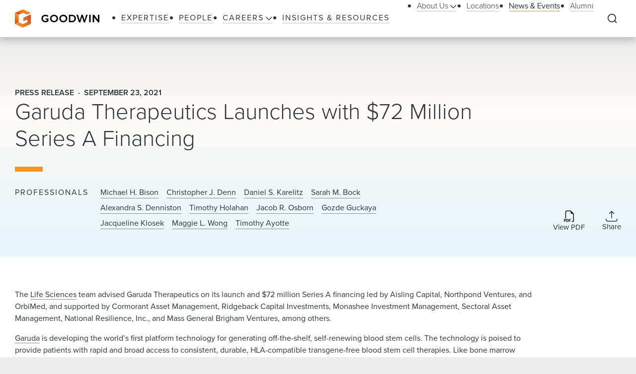

--- FILE ---
content_type: text/html; charset=utf-8
request_url: https://www.goodwinlaw.com/en/news-and-events/news/2021/09/09_23-garuda-therapeutics-launches-with-$72
body_size: 24279
content:
<!DOCTYPE html><html lang="en"><head><meta charSet="utf-8"/><meta name="viewport" content="width=device-width, initial-scale=1.0"/><title>Garuda Therapeutics Launches with $72 Million Series A Financing</title><meta name="title" content="Garuda Therapeutics Launches with $72 Million Series A Financing"/><meta name="description" content="Garuda Therapeutics Launches with $72 Million Series A Financing"/><meta name="keywords" content="Garuda Therapeutics Launches with $72 Million Series A Financing"/><meta name="sectiontitle" content="News &amp; Events"/><meta name="pagetitle" content="Garuda Therapeutics Launches with $72 Million Series A Financing"/><meta name="parsely-title" content="Garuda Therapeutics Launches with $72 Million Series A Financing"/><meta name="parsely-link" content="https://www.goodwinlaw.com/en/news-and-events/news/2021/09/09_23-garuda-therapeutics-launches-with-$72"/><meta name="parsely-type" content="post"/><meta name="parsely-pub-date" content="2021-09-23T05:00:00"/><meta name="parsely-section" content="News &amp; Events"/><script type="application/ld+json">{"@context":"http://schema.org","@type":"Article","mainEntityOfPage":{"@type":"webPage","@id":"https://www.goodwinlaw.com/en/news-and-events/news/2021/09/09_23-garuda-therapeutics-launches-with-$72"},"headline":"Garuda Therapeutics Launches with $72 Million Series A Financing","publisher":{"@type":"Organization","logo":{"@type":"ImageObject","url":"https://www.goodwinlaw.com/Content/site/public/images/goodwin-logo.svg"}},"datePublished":"9/23/2021","dateModified":"4/4/2024","author":{"@type":"Person","name":"Michael H. Bison"}}</script><meta property="og:url" content="https://www.goodwinlaw.com/en/news-and-events/news/2021/09/09_23-garuda-therapeutics-launches-with-$72"/><meta property="og:type" content="website"/><meta property="og:title" content="Garuda Therapeutics Launches with $72 Million Series A Financing"/><meta property="og:description" content="Garuda Therapeutics Launches with $72 Million Series A Financing"/><meta name="twitter:card" content="summary"/><meta name="twitter:site" content=""/><meta name="twitter:title" content="Garuda Therapeutics Launches with $72 Million Series A Financing"/><meta name="twitter:description" content="Garuda Therapeutics Launches with $72 Million Series A Financing"/><link rel="canonical" href="https://www.goodwinlaw.com/en/news-and-events/news/2021/09/09_23-garuda-therapeutics-launches-with-$72"/><link rel="icon" href="/favicon.ico" type="image/x-icon"/><script type="text/javascript">
                      function OptanonWrapper()
                      {
                        if(window.OnetrustActiveGroups !== undefined){
                          if(window.OnetrustActiveGroups.includes('C0003')){
                            window.clarity('consent');
                          }
                        }
                      }
                    </script><meta name="robots" content="index,follow"/><meta name="next-head-count" content="26"/><meta charSet="utf-8"/><meta http-equiv="X-UA-Compatible" content="IE=Edge"/><meta name="google-site-verification" content="LLI8nVV-urCWaM1W_XD0HIYK9SbG_E4UTJWklsp4e4Y"/><meta name="msvalidate.01" content="77d76cb02ff14e9087836416e0bfb117"/><link rel="shortcut icon" href="/favicon.ico?v=1.0.0" type="image/ico"/><link rel="preload preconnect stylesheet" as="style" href="https://use.typekit.net/kbh2lhe.css"/><link rel="preload" href="/_next/static/css/39c53d2377f9e8d7.css" as="style"/><link rel="stylesheet" href="/_next/static/css/39c53d2377f9e8d7.css" data-n-g=""/><link rel="preload" href="/_next/static/css/1193f259bbce8fdc.css" as="style"/><link rel="stylesheet" href="/_next/static/css/1193f259bbce8fdc.css" data-n-p=""/><link rel="preload" href="/_next/static/css/3dea39fc01276fc2.css" as="style"/><link rel="stylesheet" href="/_next/static/css/3dea39fc01276fc2.css" data-n-p=""/><noscript data-n-css=""></noscript><script defer="" nomodule="" src="/_next/static/chunks/polyfills-c67a75d1b6f99dc8.js"></script><script id="autoblock-script" src="https://cdn.cookielaw.org/consent/f7d99e4b-32a1-4876-9e73-e0f0fec8d4ef/OtAutoBlock.js" type="text/javascript" defer="" data-nscript="beforeInteractive"></script><script src="/_next/static/chunks/webpack-fc6d181d0fefb5d0.js" defer=""></script><script src="/_next/static/chunks/framework-a3f22c85e7cb17c7.js" defer=""></script><script src="/_next/static/chunks/main-4804df42d6400002.js" defer=""></script><script src="/_next/static/chunks/pages/_app-8a788c897449772b.js" defer=""></script><script src="/_next/static/chunks/29107295-f5d3d9a71e7e292a.js" defer=""></script><script src="/_next/static/chunks/94726e6d-b7246f97b28ee1c2.js" defer=""></script><script src="/_next/static/chunks/9266-2fdb3e23ad8e7e4c.js" defer=""></script><script src="/_next/static/chunks/33654-23b00ab42e505431.js" defer=""></script><script src="/_next/static/chunks/56726-23b5e5ea672654f4.js" defer=""></script><script src="/_next/static/chunks/pages/%5B%5B...path%5D%5D-10f4f4c26a5672be.js" defer=""></script><script src="/_next/static/Q3t_nL9E8Y9yjpap1xn75/_buildManifest.js" defer=""></script><script src="/_next/static/Q3t_nL9E8Y9yjpap1xn75/_ssgManifest.js" defer=""></script></head><body><noscript><iframe title="google tag manager seo company" src="https://www.googletagmanager.com/ns.html?id=GTM-K96BH8J" height="0" width="0" class="iframe-hidden"></iframe></noscript><div id="__next"><div><div><div class=""><div class="NavigationHeader_headerSpacer__F3Y9q"><div class="headroom-wrapper"><div style="position:relative;top:0;left:0;right:0;z-index:1;-webkit-transform:translate3D(0, 0, 0);-ms-transform:translate3D(0, 0, 0);transform:translate3D(0, 0, 0)" class="headroom headroom--unfixed"><header class="NavigationHeader_header__ewYmv"><div class="NavigationHeader_bar__8PatP"><a class="NavigationHeader_logoContainer__Yert_" href="/en"><img alt="Goodwin" class="NavigationHeader_logo__7aun2" src="/-/media/images/global/logo.svg?iar=0&amp;rev=2514cc06f0d94f10b50df7f134813beb&amp;hash=609B5595A0097F7FB6E7FA004D7CDF5E"/><span class="util__sr-only">Goodwin</span></a><div class="NavigationHeader_rightColumn__zDsCH"><div class="NavigationHeader_menu__FlwjU" tabindex="-1" id="global-Navigation" aria-label="Global Navigation" aria-hidden="true"><nav class="NavigationHeader_navigation__0Ko9e"><ul class="NavigationHeader_navigationLinks__4K9gz"><li class="NavigationHeader_navigationLinksItem__PJNfA"><a title="" target="" class="LinkButtonStyles_navLink__eIbbi" href="/en/expertise"><span>Expertise</span></a></li><li class="NavigationHeader_navigationLinksItem__PJNfA"><a title="" target="" class="LinkButtonStyles_navLink__eIbbi" href="/en/people"><span>People</span></a></li><li class="NavigationHeader_navigationLinksItem__PJNfA"><div class="NavigationHeader_subMenu__MbcFj"><a title="" target="" class="LinkButtonStyles_navLink__eIbbi NavigationHeader_menuButton__z8EIt" href="/en/careers-pages/careers"><span>Careers<svg viewBox="0 0 18 10" fill="inherit" xmlns="http://www.w3.org/2000/svg" class="svg LinkButtonStyles_menuArrow__mgvcn NavigationHeader_menuArrow__5WHxj"><path fill-rule="evenodd" clip-rule="evenodd" d="M7.575 8.657 0 1.082 1.082 0l7.575 7.575L16.232 0l1.083 1.082-7.576 7.575L8.658 9.74 7.575 8.657Z"></path></svg></span></a><div class="NavigationHeader_subMenuWrapper__VPchB"><ul class="NavigationHeader_subMenuLinks__bXGEd"><li class="NavigationHeader_subMenuLinksItem__U_xGz"><a title="" target="" class="LinkButtonStyles_navSecondaryLink__2llr5 NavigationHeader_submenuLink___SGwO" href="/en/careers-pages/legal-careers"><span>Legal</span></a></li><li class="NavigationHeader_subMenuLinksItem__U_xGz"><a title="" target="" class="LinkButtonStyles_navSecondaryLink__2llr5 NavigationHeader_submenuLink___SGwO" href="/en/careers-pages/paralegal-careers"><span>Paralegal</span></a></li><li class="NavigationHeader_subMenuLinksItem__U_xGz"><a title="" target="" class="LinkButtonStyles_navSecondaryLink__2llr5 NavigationHeader_submenuLink___SGwO" href="/en/careers-pages/science-advisor-careers"><span>Science Advisor</span></a></li><li class="NavigationHeader_subMenuLinksItem__U_xGz"><a title="" target="" class="LinkButtonStyles_navSecondaryLink__2llr5 NavigationHeader_submenuLink___SGwO" href="/en/careers-pages/global-operations-careers"><span>Global Operations Team</span></a></li></ul></div></div></li><li class="NavigationHeader_navigationLinksItem__PJNfA"><a title="" target="" class="LinkButtonStyles_navLink__eIbbi" href="/en/insights"><span>Insights &amp; Resources</span></a></li></ul><ul class="NavigationHeader_navigationLinks__4K9gz NavigationHeader_navigationSecondaryLinks__qxOXl"><li class="NavigationHeader_navigationLinksItem__PJNfA"><div class="NavigationHeader_subMenu__MbcFj"><a title="" target="" class="LinkButtonStyles_navSecondaryLink__2llr5 NavigationHeader_menuButton__z8EIt" href="/en/about/about-us"><span>About Us<svg viewBox="0 0 18 10" fill="inherit" xmlns="http://www.w3.org/2000/svg" class="svg LinkButtonStyles_menuArrow__mgvcn NavigationHeader_menuArrow__5WHxj"><path fill-rule="evenodd" clip-rule="evenodd" d="M7.575 8.657 0 1.082 1.082 0l7.575 7.575L16.232 0l1.083 1.082-7.576 7.575L8.658 9.74 7.575 8.657Z"></path></svg></span></a><div class="NavigationHeader_subMenuWrapper__VPchB"><ul class="NavigationHeader_subMenuLinks__bXGEd"><li class="NavigationHeader_subMenuLinksItem__U_xGz"><a href="https://www.goodwinlaw.com/en/about/about-us#our-story" class="LinkButtonStyles_navSecondaryLink__2llr5 NavigationHeader_submenuLink___SGwO" target=""><span>Our Story</span></a></li><li class="NavigationHeader_subMenuLinksItem__U_xGz"><a href="https://www.goodwinlaw.com/en/about/about-us#TGW" class="LinkButtonStyles_navSecondaryLink__2llr5 NavigationHeader_submenuLink___SGwO" target=""><span>The Goodwin Way</span></a></li><li class="NavigationHeader_subMenuLinksItem__U_xGz"><a title="" target="" class="LinkButtonStyles_navSecondaryLink__2llr5 NavigationHeader_submenuLink___SGwO" href="/en/about/opportunity-inclusion-belonging"><span>Opportunity, Inclusion, and Belonging</span></a></li><li class="NavigationHeader_subMenuLinksItem__U_xGz"><a title="" target="" class="LinkButtonStyles_navSecondaryLink__2llr5 NavigationHeader_submenuLink___SGwO" href="/en/about/pro-bono"><span>Pro Bono</span></a></li><li class="NavigationHeader_subMenuLinksItem__U_xGz"><a href="https://www.goodwinlaw.com/en/about/about-us#firm-leadership" class="LinkButtonStyles_navSecondaryLink__2llr5 NavigationHeader_submenuLink___SGwO" target=""><span>Firm Leadership</span></a></li></ul></div></div></li><li class="NavigationHeader_navigationLinksItem__PJNfA"><a title="" target="" class="LinkButtonStyles_navSecondaryLink__2llr5" href="/en/locations"><span>Locations</span></a></li><li class="NavigationHeader_navigationLinksItem__PJNfA"><a title="" target="" class="LinkButtonStyles_navSecondaryLink__2llr5 LinkButtonStyles_active__3m86N" href="/en/news-and-events"><span>News &amp; Events</span></a></li><li class="NavigationHeader_navigationLinksItem__PJNfA"><a title="" target="" class="LinkButtonStyles_navSecondaryLink__2llr5" href="/en/alumni"><span>Alumni</span></a></li></ul></nav></div><div class="NavigationHeader_searchControls__f8xg8"><button aria-controls="global-search" aria-expanded="false" aria-label="Expand to Perform Site Search" class="NavigationHeader_searchToggle__mGgVe"><svg viewBox="0 0 24 24" fill="inherit" xmlns="http://www.w3.org/2000/svg" class="svg NavigationHeader_searchIcon__Dxn7g Icon_strokeNone__rHIIs" role="presentation"><path fill-rule="evenodd" clip-rule="evenodd" d="M11.273 3.09a8.182 8.182 0 1 0 0 16.364 8.182 8.182 0 0 0 0-16.363Zm-7.328.855a10.364 10.364 0 0 1 15.39 13.84l4.164 4.172-1.544 1.541-4.162-4.17A10.364 10.364 0 0 1 3.945 3.945Z"></path></svg></button><button tabindex="-1" aria-controls="global-search" aria-label="Close Search Navigation" class="NavigationHeader_searchClose__eZ0uX NavigationHeader_hideToggle__vhl6V"><svg viewBox="0 0 21 20" fill="none" xmlns="http://www.w3.org/2000/svg" class="svg NavigationHeader_searchCloseIcon__1FSC7 Icon_strokeNone__rHIIs" role="presentation"><rect x="2" y="17" width="22" height="2" rx="1" transform="rotate(-45 2 17)" fill="inherit"></rect><rect x="3.414" y="1" width="22" height="2" rx="1" transform="rotate(45 3.414 1)" fill="inherit"></rect></svg></button></div></div><button aria-controls="global-navigation" tabindex="0" aria-expanded="false" aria-label="Close Navigation" class="NavigationHeader_mobileToggle__syjFe"><span class="NavigationHeader_hamburger__qv0dC"></span></button><div class="NavigationHeader_typeaheadMenu__jm6qL" tabindex="-1" role="search" id="global-search" aria-label="Global Search Panel" aria-hidden="true"><div class="CoveoStandaloneSearchBox_wrapper__ldYd7"></div><div class="NavigationHeader_opaqueLayer__voTBj"></div></div></div></header></div></div></div><div class="util__section InsightsInsightHeader_header__63Wic"><div class="SectionContainer_container__VZsD1"><div class="InsightsInsightHeader_body__1XPUs"><div class="InsightsInsightHeader_intro__rSax9"><div class="InsightsInsightHeader_heading__wG_Pk"><div><div class="InsightsInsightHeader_metaTag__CoFju">Press Release</div><div class="InsightsInsightHeader_metaTag__CoFju">September 23, 2021</div></div><h1 class="InsightsInsightHeader_title__dooHb"><div>Garuda Therapeutics Launches with $72 Million Series A Financing</div></h1></div></div><div class="InsightsInsightHeader_columns__LG6EU"><div class="InsightsInsightHeader_columnLeft__aUSkK"><div class="InsightsInsightHeader_authors__e6Lm0"><div class="InsightsInsightHeader_authorsLabel__nLQIp">Professionals</div><div><span class="InsightsInsightHeader_authorItem__Xwczf"><a class="LinkButtonStyles_bodyLink__y5QZS InsightsInsightHeader_author__avsdB" href="/en/people/b/bison-michael">Michael H. Bison</a></span><span class="InsightsInsightHeader_authorItem__Xwczf"><a class="LinkButtonStyles_bodyLink__y5QZS InsightsInsightHeader_author__avsdB" href="/en/people/d/denn-christopher">Christopher J. Denn</a></span><span class="InsightsInsightHeader_authorItem__Xwczf"><a class="LinkButtonStyles_bodyLink__y5QZS InsightsInsightHeader_author__avsdB" href="/en/people/k/karelitz-daniel">Daniel S. Karelitz</a></span><span class="InsightsInsightHeader_authorItem__Xwczf"><a class="LinkButtonStyles_bodyLink__y5QZS InsightsInsightHeader_author__avsdB" href="/en/people/b/bock-sarah">Sarah M. Bock</a></span><span class="InsightsInsightHeader_authorItem__Xwczf"><a class="LinkButtonStyles_bodyLink__y5QZS InsightsInsightHeader_author__avsdB" href="/en/people/d/denniston-alexandra">Alexandra S. Denniston</a></span><span class="InsightsInsightHeader_authorItem__Xwczf"><a class="LinkButtonStyles_bodyLink__y5QZS InsightsInsightHeader_author__avsdB" href="/en/people/h/holahan-timothy">Timothy Holahan</a></span><span class="InsightsInsightHeader_authorItem__Xwczf"><a class="LinkButtonStyles_bodyLink__y5QZS InsightsInsightHeader_author__avsdB" href="/en/people/o/osborn-jacob">Jacob R. Osborn</a></span><span class="InsightsInsightHeader_authorItem__Xwczf"><a class="LinkButtonStyles_bodyLink__y5QZS InsightsInsightHeader_author__avsdB" href="/en/people/g/guckaya-gozde">Gozde Guckaya</a></span><span class="InsightsInsightHeader_authorItem__Xwczf"><a class="LinkButtonStyles_bodyLink__y5QZS InsightsInsightHeader_author__avsdB" href="/en/people/k/klosek-jacqueline">Jacqueline Klosek</a></span><span class="InsightsInsightHeader_authorItem__Xwczf"><a class="LinkButtonStyles_bodyLink__y5QZS InsightsInsightHeader_author__avsdB" href="/en/people/w/wong-maggie">Maggie L. Wong</a></span><span class="InsightsInsightHeader_authorItem__Xwczf"><a class="LinkButtonStyles_bodyLink__y5QZS InsightsInsightHeader_author__avsdB" href="/en/people/a/ayotte-timothy">Timothy Ayotte</a></span></div></div></div><div class="InsightsInsightHeader_columnRight__OP5Ds"><div class="InsightsInsightHeader_icons__EJI_h"><a aria-label="Download PDF" href="https://1npdf11.onenorth.com/pdfrenderer.svc/v1/abcpdf11/GetRenderedPdfByUrl/09_23-Garuda-Therapeutics-Launches-with-%2472.pdf/?url=https://www.goodwinlaw.com/pdf%2Fen%2Fnews-and-events%2Fnews%2F2021%2F09%2F09_23-garuda-therapeutics-launches-with-%2472" target="_blank" rel="noreferrer" class="InsightsInsightHeader_iconBox__azmJC"><span class="Icon_iconBox__2O813"><svg viewBox="0 0 18 21" fill="inherit" xmlns="http://www.w3.org/2000/svg" class="svg Icon_icon__MF_Bx InsightsInsightHeader_icon__m150B Icon_strokeNone__rHIIs" role="presentation"><path fill-rule="evenodd" clip-rule="evenodd" d="M17.75 6.125V18a2.5 2.5 0 0 1-2.5 2.5H14v-1.25h1.25A1.25 1.25 0 0 0 16.5 18V6.125H14a1.875 1.875 0 0 1-1.875-1.875v-2.5H5.25A1.25 1.25 0 0 0 4 3v11.25H2.75V3A2.5 2.5 0 0 1 5.25.5h6.875l5.625 5.625Zm-15.5 9.188h-2v4.998h.989v-1.677h1.004c.358 0 .663-.072.915-.216.253-.147.447-.344.578-.593.136-.261.206-.552.201-.846 0-.313-.066-.595-.197-.846a1.47 1.47 0 0 0-.575-.597c-.25-.15-.554-.223-.915-.223Zm.681 1.666a.994.994 0 0 1-.106.475.718.718 0 0 1-.298.301.992.992 0 0 1-.468.103h-.824V16.1h.825c.272 0 .486.075.64.226.154.153.231.37.231.653Zm1.521-1.666v4.998h1.825c.502 0 .918-.1 1.248-.296.334-.2.595-.502.744-.861.162-.375.245-.828.245-1.355 0-.525-.082-.973-.245-1.344a1.782 1.782 0 0 0-.737-.85c-.33-.195-.748-.293-1.256-.293H4.452Zm.99.806h.703c.31 0 .563.062.761.19.207.135.362.334.443.567.098.252.147.565.147.941.004.25-.024.499-.085.74-.044.191-.128.37-.245.528a1 1 0 0 1-.417.315 1.621 1.621 0 0 1-.604.103h-.704v-3.384Zm4.678 2.204v1.988h-.987v-4.998h3.185v.816H10.12v1.396h2.008v.798H10.12Z"></path></svg><span class="Icon_iconLabel__41__I">View PDF</span></span></a><div class="ShareMenu_shareMenu__r8Dwm InsightsInsightHeader_share__NACQN"><button class="ShareMenu_shareMenuButton__jo_LZ" aria-controls="sharemenu" aria-expanded="false" aria-label="Collapse Share Links"><span class="Icon_iconBox__2O813"><svg viewBox="0 0 24 23" fill="none" xmlns="http://www.w3.org/2000/svg" class="svg Icon_icon__MF_Bx ShareMenu_iconShare__kp8KK Icon_fillNone__78zvD" role="presentation"><path d="m.889 17.056.69 2.76A2.222 2.222 0 0 0 3.734 21.5h16.532a2.223 2.223 0 0 0 2.155-1.683l.69-2.761M12 1.5v13.333V1.5Zm0 0L7.556 5.944 12 1.5Zm0 0 4.445 4.444L12 1.5Z" stroke="inherit" stroke-width="1.567" stroke-linecap="round" stroke-linejoin="round" fill="transparent"></path></svg><span class="Icon_iconLabel__41__I">Share</span></span></button><ul id="sharemenu" tabindex="-1" aria-hidden="true" class="ShareMenu_shareMenuOptions__bUYAJ ShareMenu_shareMenuOptionsOpenRightThenLeft___71vQ"><li class="ShareMenu_shareMenuOptionItem__g1qAm"><a href="https://www.linkedin.com/shareArticle?mini=true&amp;url=https://www.goodwinlaw.com/en/news-and-events/news/2021/09/09_23-garuda-therapeutics-launches-with-$72" target="_blank" rel="noopener" aria-label="Share this page on LinkedIn"><svg viewBox="0 0 24 24" fill="inherit" xmlns="http://www.w3.org/2000/svg" class="svg ShareMenu_shareIcon__hzLec Icon_strokeNone__rHIIs" role="presentation"><path fill-rule="evenodd" clip-rule="evenodd" d="M9.429 8.969h3.714v1.85c.535-1.064 1.907-2.02 3.968-2.02 3.951 0 4.889 2.118 4.889 6.004V22h-4v-6.312c0-2.213-.535-3.461-1.897-3.461-1.889 0-2.674 1.345-2.674 3.46V22h-4V8.969ZM2.57 21.83h4V8.799h-4V21.83ZM7.143 4.55a2.53 2.53 0 0 1-.753 1.802 2.59 2.59 0 0 1-3.638.001A2.548 2.548 0 0 1 2 4.55c0-.677.27-1.325.753-1.803a2.583 2.583 0 0 1 3.637 0c.482.478.753 1.126.753 1.803Z"></path></svg></a></li><li class="ShareMenu_shareMenuOptionItem__g1qAm"><a href="https://www.facebook.com/sharer/sharer.php?u=https://www.goodwinlaw.com/en/news-and-events/news/2021/09/09_23-garuda-therapeutics-launches-with-$72" target="_blank" rel="noopener" aria-label="Share this page on Facebook"><svg viewBox="0 0 13 21" fill="inherit" xmlns="http://www.w3.org/2000/svg" class="svg ShareMenu_shareIcon__hzLec Icon_strokeNone__rHIIs" role="presentation"><path d="m11.34 11.7.578-3.764H8.306V5.493c0-1.03.504-2.034 2.122-2.034h1.642V.254S10.58 0 9.155 0C6.181 0 4.236 1.803 4.236 5.067v2.869H.93V11.7h3.306v9.1h4.07v-9.1h3.034Z"></path></svg></a></li><li class="ShareMenu_shareMenuOptionItem__g1qAm"><a href="https://twitter.com/intent/tweet?url=https://www.goodwinlaw.com/en/news-and-events/news/2021/09/09_23-garuda-therapeutics-launches-with-$72" target="_blank" rel="noopener" aria-label="this page on Twitter"><svg xmlns="http://www.w3.org/2000/svg" viewBox="0 0 512 512" class="svg ShareMenu_shareIcon__hzLec Icon_strokeNone__rHIIs" role="presentation"><path d="M389.2 48h70.6L305.6 224.2 487 464H345L233.7 318.6 106.5 464H35.8l164.9-188.5L26.8 48h145.6l100.5 132.9L389.2 48zm-24.8 373.8h39.1L151.1 88h-42l255.3 333.8z"></path></svg></a></li><li class="ShareMenu_shareMenuOptionItem__g1qAm"><a href="mailto:?body=https://www.goodwinlaw.com/en/news-and-events/news/2021/09/09_23-garuda-therapeutics-launches-with-$72" target="_blank" rel="noopener" aria-label="Email this page"><svg viewBox="0 0 28 21" fill="inherit" xmlns="http://www.w3.org/2000/svg" class="svg ShareMenu_shareIcon__hzLec Icon_strokeNone__rHIIs" role="presentation"><path d="M26 .5H2a2 2 0 0 0-2 2v16a2 2 0 0 0 2 2h24a2 2 0 0 0 2-2v-16a2 2 0 0 0-2-2Zm-2.2 2L14 9.28 4.2 2.5h19.6ZM2 18.5V3.41l11.43 7.91a1 1 0 0 0 1.14 0L26 3.41V18.5H2Z"></path></svg></a></li></ul></div></div></div></div></div></div></div><main id="main-content" class="util__main-content"><div class="util__section util__section--padded"><div class="SectionContainer_container__VZsD1"><div class="RichTextReadMore_readMore__9fAoF"><div class="RichTextReadMore_copy__BeE_2"><div><div class="rich-text"><p>The <a href="https://www.goodwinlaw.com/services/industries/life-sciences">Life Sciences</a> team advised Garuda Therapeutics on its launch and $72 million Series A financing led by Aisling Capital, Northpond Ventures, and OrbiMed, and supported by Cormorant Asset Management, Ridgeback Capital Investments, Monashee Investment Management, Sectoral Asset Management, National Resilience, Inc., and Mass General Brigham Ventures, among others.</p>
<p><a rel="noopener noreferrer" href="https://garudatx.com/" target="_blank">Garuda</a> is developing the world&rsquo;s first platform technology for generating off-the-shelf, self-renewing blood stem cells. The technology is poised to provide patients with rapid and broad access to consistent, durable, HLA-compatible transgene-free blood stem cell therapies. Like bone marrow transplants, the technology could provide potentially curative therapies for more than 70 diseases.</p>
<p>The Goodwin team was led by <a href="/en/people/b/bison-michael">Michael Bison</a>, <a href="/en/people/d/denn-christopher">Christopher Denn</a>, and included <a href="/en/people/k/karelitz-daniel">Dan Karelitz</a> (Tax); <a href="/en/people/b/bock-sarah">Sarah Bock</a> and <a href="/en/people/d/denniston-alexandra">Alexandra Denniston</a> (ERISA &amp; Executive Compensation); <a href="/en/people/h/holahan-timothy">Timothy Holahan</a>,&nbsp;<a href="/en/people/o/osborn-jacob">Jacob Osborn</a> and <a href="/en/people/g/guckaya-gozde">Gozde Guckaya</a> (Global Trade); <a href="/en/people/k/klosek-jacqueline">Jacqueline Klosek</a> and <a href="/en/people/w/wong-maggie">Maggie Wong</a> (Opinions); with invaluable assistance from <a href="/en/people/a/ayotte-timothy">Timothy Ayotte</a> (Corporate), Stephanie Hartford (Summer Associate), and Jackie Serrano (Paralegal).&nbsp;</p>
<p>For more details, read the <a rel="noopener noreferrer" href="https://www.businesswire.com/news/home/20210923005129/en/Garuda-Therapeutics-Launches-with-72-Million-Series-A-Financing" target="_blank">press release</a>.</p></div></div></div></div></div></div><div class="util__section util__section--padded util__section--page-footer BasicContentRelatedContentTabs_basicContentRelatedContentTabs__ChiAN"><div class="SectionContainer_container__VZsD1"><h2 class="type__h2 type--spaced-md">Related Content</h2><div class="BasicContentRelatedContentTabs_tablistScrollWrapper__z_Sdw"><div role="tablist" class="BasicContentRelatedContentTabs_tablist__wEJQr"><button role="tab" aria-controls="e8534937-d8aa-43ce-b96a-d6fb59b99ea8" aria-selected="true" class="LinkButtonStyles_primaryLink__0phNH BasicContentRelatedContentTabs_tabButton__6Cd0C LinkButtonStyles_active__3m86N">Insights &amp; Resources</button><button role="tab" aria-controls="c96f027a-0d2d-4ae8-9052-261643e6dedd" aria-selected="true" class="LinkButtonStyles_primaryLink__0phNH BasicContentRelatedContentTabs_tabButton__6Cd0C">News &amp; Events</button><button role="tab" aria-controls="3a046762-8bdf-46ca-b5bc-23cd5171ed01" aria-selected="true" class="LinkButtonStyles_primaryLink__0phNH BasicContentRelatedContentTabs_tabButton__6Cd0C">Industries</button><button role="tab" aria-controls="fc89819f-7f4e-434f-a8c8-1a29c5e65803" aria-selected="true" class="LinkButtonStyles_primaryLink__0phNH BasicContentRelatedContentTabs_tabButton__6Cd0C">Practices</button></div></div><div class="BasicContentRelatedContentTabs_panels__83IVV"><div class="InsightsInsightsAndResourcesTab_tabPanel__H9Qc7 tabPanel InsightsInsightsAndResourcesTab_tabPanelActive__tJ9ih" role="tabpanel" aria-hidden="false" id="e8534937-d8aa-43ce-b96a-d6fb59b99ea8"><ul class="InsightsInsightsAndResourcesTab_grid__KIL9J"><li class="InsightsInsightsAndResourcesTab_gridItem__kb1E3"><a target="_self" class="Tile_tile__bVU6D" href="/en/insights/blogs/2026/01/year-in-review-top-legal-developments-of-2025"><div class="Tile_tileBody__OfDWm"><div class="Tile_tileIconBoxLeft__ohzrK"><svg viewBox="0 0 70 86" fill="inherit" xmlns="http://www.w3.org/2000/svg" class="svg Tile_tileIcon__WngOt Icon_strokeNone__rHIIs" role="presentation"><path d="M17.5 70.66c-.75 0-1.25.425-1.25 1.063 0 .639.5 1.064 1.25 1.064h15c.75 0 1.25-.425 1.25-1.064 0-.638-.5-1.063-1.25-1.063h-15ZM40 65.34c0-.638-.5-1.063-1.25-1.063H17.5c-.75 0-1.25.425-1.25 1.063 0 .639.5 1.064 1.25 1.064h21.25c.75 0 1.25-.425 1.25-1.064ZM53.75 58.958c0-.639-.5-1.064-1.25-1.064h-35c-.75 0-1.25.425-1.25 1.064 0 .638.5 1.063 1.25 1.063h35c.75 0 1.25-.425 1.25-1.063ZM52.5 51.51h-35c-.75 0-1.25.426-1.25 1.065 0 .638.5 1.063 1.25 1.063h35c.75 0 1.25-.425 1.25-1.063 0-.639-.5-1.064-1.25-1.064ZM20 15.34V6.83c0-.638-.5-1.064-1.25-1.064s-1.25.426-1.25 1.064v7.447H8.75c-.75 0-1.25.425-1.25 1.064 0 .638.5 1.063 1.25 1.063h10c.75 0 1.25-.425 1.25-1.063Z"></path><path d="M61.25.447H17L.375 14.596c-.25.213-.375.532-.375.85v62.66c0 4.15 3.875 7.447 8.75 7.447h60c.75 0 1.25-.425 1.25-1.064V7.894c0-4.15-3.875-7.447-8.75-7.447ZM2.5 78.107V15.765L18 2.575h43.25c3.5 0 6.25 2.34 6.25 5.319v75.532H8.75c-3.5 0-6.25-2.34-6.25-5.32Z"></path><path d="M52.5 32.362h-35c-.75 0-1.25.425-1.25 1.064 0 .638.5 1.063 1.25 1.063h35c.75 0 1.25-.425 1.25-1.063 0-.639-.5-1.064-1.25-1.064ZM53.75 46.191c0-.638-.5-1.063-1.25-1.063h-35c-.75 0-1.25.425-1.25 1.063 0 .639.5 1.064 1.25 1.064h35c.75 0 1.25-.425 1.25-1.064ZM52.5 25.979h-35c-.75 0-1.25.425-1.25 1.064 0 .638.5 1.063 1.25 1.063h35c.75 0 1.25-.425 1.25-1.063 0-.639-.5-1.064-1.25-1.064ZM52.5 38.745h-35c-.75 0-1.25.425-1.25 1.064 0 .638.5 1.063 1.25 1.063h35c.75 0 1.25-.425 1.25-1.063 0-.639-.5-1.064-1.25-1.064Z"></path></svg></div><div class="Tile_tileCopy__ukICT"><div class="Tile_tileMetaInfo__s7_gU"><span class="Tile_tileMeta__I8z1v">Big Molecule Watch</span></div><div class="Tile_tileMetaInfo__s7_gU"><span class="Tile_tileMeta__I8z1v">January 21, 2026</span></div><div class="Tile_tileHeading__546YF"><h3 class="type__h5">Year in Review: Top Legal Developments of 2025</h3></div></div><div class="Tile_tileIconBoxRight__O2sre"><svg viewBox="0 0 30 30" fill="inherit" xmlns="http://www.w3.org/2000/svg" class="svg Tile_iconInternal__UXMsg" role="presentation"><path d="M22.207 16.207a1 1 0 0 0 0-1.414l-6.364-6.364a1 1 0 1 0-1.414 1.414l5.657 5.657-5.657 5.657a1 1 0 0 0 1.414 1.414l6.364-6.364ZM7.5 16.5h14v-2h-14v2Z"></path><circle fill="none" cx="15" cy="15" r="14.231"></circle></svg></div></div></a></li><li class="InsightsInsightsAndResourcesTab_gridItem__kb1E3"><a target="_self" class="Tile_tile__bVU6D" href="/en/insights/publications/2026/01/insights-lifesciences-to-monetize-or-not-to-monetize"><div class="Tile_tileBody__OfDWm"><div class="Tile_tileIconBoxLeft__ohzrK"><svg viewBox="0 0 70 86" fill="inherit" xmlns="http://www.w3.org/2000/svg" class="svg Tile_tileIcon__WngOt Icon_strokeNone__rHIIs" role="presentation"><path d="M17.5 70.66c-.75 0-1.25.425-1.25 1.063 0 .639.5 1.064 1.25 1.064h15c.75 0 1.25-.425 1.25-1.064 0-.638-.5-1.063-1.25-1.063h-15ZM40 65.34c0-.638-.5-1.063-1.25-1.063H17.5c-.75 0-1.25.425-1.25 1.063 0 .639.5 1.064 1.25 1.064h21.25c.75 0 1.25-.425 1.25-1.064ZM53.75 58.958c0-.639-.5-1.064-1.25-1.064h-35c-.75 0-1.25.425-1.25 1.064 0 .638.5 1.063 1.25 1.063h35c.75 0 1.25-.425 1.25-1.063ZM52.5 51.51h-35c-.75 0-1.25.426-1.25 1.065 0 .638.5 1.063 1.25 1.063h35c.75 0 1.25-.425 1.25-1.063 0-.639-.5-1.064-1.25-1.064ZM20 15.34V6.83c0-.638-.5-1.064-1.25-1.064s-1.25.426-1.25 1.064v7.447H8.75c-.75 0-1.25.425-1.25 1.064 0 .638.5 1.063 1.25 1.063h10c.75 0 1.25-.425 1.25-1.063Z"></path><path d="M61.25.447H17L.375 14.596c-.25.213-.375.532-.375.85v62.66c0 4.15 3.875 7.447 8.75 7.447h60c.75 0 1.25-.425 1.25-1.064V7.894c0-4.15-3.875-7.447-8.75-7.447ZM2.5 78.107V15.765L18 2.575h43.25c3.5 0 6.25 2.34 6.25 5.319v75.532H8.75c-3.5 0-6.25-2.34-6.25-5.32Z"></path><path d="M52.5 32.362h-35c-.75 0-1.25.425-1.25 1.064 0 .638.5 1.063 1.25 1.063h35c.75 0 1.25-.425 1.25-1.063 0-.639-.5-1.064-1.25-1.064ZM53.75 46.191c0-.638-.5-1.063-1.25-1.063h-35c-.75 0-1.25.425-1.25 1.063 0 .639.5 1.064 1.25 1.064h35c.75 0 1.25-.425 1.25-1.064ZM52.5 25.979h-35c-.75 0-1.25.425-1.25 1.064 0 .638.5 1.063 1.25 1.063h35c.75 0 1.25-.425 1.25-1.063 0-.639-.5-1.064-1.25-1.064ZM52.5 38.745h-35c-.75 0-1.25.425-1.25 1.064 0 .638.5 1.063 1.25 1.063h35c.75 0 1.25-.425 1.25-1.063 0-.639-.5-1.064-1.25-1.064Z"></path></svg></div><div class="Tile_tileCopy__ukICT"><div class="Tile_tileMetaInfo__s7_gU"><span class="Tile_tileMeta__I8z1v">Insight</span></div><div class="Tile_tileMetaInfo__s7_gU"><span class="Tile_tileMeta__I8z1v">January 21, 2026</span></div><div class="Tile_tileHeading__546YF"><h3 class="type__h5">To Monetize or Not to Monetize? The Question Late-Stage Life Sciences Companies Should Be Asking</h3></div></div><div class="Tile_tileIconBoxRight__O2sre"><svg viewBox="0 0 30 30" fill="inherit" xmlns="http://www.w3.org/2000/svg" class="svg Tile_iconInternal__UXMsg" role="presentation"><path d="M22.207 16.207a1 1 0 0 0 0-1.414l-6.364-6.364a1 1 0 1 0-1.414 1.414l5.657 5.657-5.657 5.657a1 1 0 0 0 1.414 1.414l6.364-6.364ZM7.5 16.5h14v-2h-14v2Z"></path><circle fill="none" cx="15" cy="15" r="14.231"></circle></svg></div></div></a></li><li class="InsightsInsightsAndResourcesTab_gridItem__kb1E3"><a target="_self" class="Tile_tile__bVU6D" href="/en/insights/publications/2026/01/alerts-otherindustries-2026-hsr-thresholds-announced"><div class="Tile_tileBody__OfDWm"><div class="Tile_tileIconBoxLeft__ohzrK"><svg viewBox="0 0 70 86" fill="inherit" xmlns="http://www.w3.org/2000/svg" class="svg Tile_tileIcon__WngOt Icon_strokeNone__rHIIs" role="presentation"><path d="M17.5 70.66c-.75 0-1.25.425-1.25 1.063 0 .639.5 1.064 1.25 1.064h15c.75 0 1.25-.425 1.25-1.064 0-.638-.5-1.063-1.25-1.063h-15ZM40 65.34c0-.638-.5-1.063-1.25-1.063H17.5c-.75 0-1.25.425-1.25 1.063 0 .639.5 1.064 1.25 1.064h21.25c.75 0 1.25-.425 1.25-1.064ZM53.75 58.958c0-.639-.5-1.064-1.25-1.064h-35c-.75 0-1.25.425-1.25 1.064 0 .638.5 1.063 1.25 1.063h35c.75 0 1.25-.425 1.25-1.063ZM52.5 51.51h-35c-.75 0-1.25.426-1.25 1.065 0 .638.5 1.063 1.25 1.063h35c.75 0 1.25-.425 1.25-1.063 0-.639-.5-1.064-1.25-1.064ZM20 15.34V6.83c0-.638-.5-1.064-1.25-1.064s-1.25.426-1.25 1.064v7.447H8.75c-.75 0-1.25.425-1.25 1.064 0 .638.5 1.063 1.25 1.063h10c.75 0 1.25-.425 1.25-1.063Z"></path><path d="M61.25.447H17L.375 14.596c-.25.213-.375.532-.375.85v62.66c0 4.15 3.875 7.447 8.75 7.447h60c.75 0 1.25-.425 1.25-1.064V7.894c0-4.15-3.875-7.447-8.75-7.447ZM2.5 78.107V15.765L18 2.575h43.25c3.5 0 6.25 2.34 6.25 5.319v75.532H8.75c-3.5 0-6.25-2.34-6.25-5.32Z"></path><path d="M52.5 32.362h-35c-.75 0-1.25.425-1.25 1.064 0 .638.5 1.063 1.25 1.063h35c.75 0 1.25-.425 1.25-1.063 0-.639-.5-1.064-1.25-1.064ZM53.75 46.191c0-.638-.5-1.063-1.25-1.063h-35c-.75 0-1.25.425-1.25 1.063 0 .639.5 1.064 1.25 1.064h35c.75 0 1.25-.425 1.25-1.064ZM52.5 25.979h-35c-.75 0-1.25.425-1.25 1.064 0 .638.5 1.063 1.25 1.063h35c.75 0 1.25-.425 1.25-1.063 0-.639-.5-1.064-1.25-1.064ZM52.5 38.745h-35c-.75 0-1.25.425-1.25 1.064 0 .638.5 1.063 1.25 1.063h35c.75 0 1.25-.425 1.25-1.063 0-.639-.5-1.064-1.25-1.064Z"></path></svg></div><div class="Tile_tileCopy__ukICT"><div class="Tile_tileMetaInfo__s7_gU"><span class="Tile_tileMeta__I8z1v">Alert</span></div><div class="Tile_tileMetaInfo__s7_gU"><span class="Tile_tileMeta__I8z1v">January 14, 2026</span></div><div class="Tile_tileHeading__546YF"><h3 class="type__h5">2026 HSR Thresholds Announced: $133.9 million</h3></div></div><div class="Tile_tileIconBoxRight__O2sre"><svg viewBox="0 0 30 30" fill="inherit" xmlns="http://www.w3.org/2000/svg" class="svg Tile_iconInternal__UXMsg" role="presentation"><path d="M22.207 16.207a1 1 0 0 0 0-1.414l-6.364-6.364a1 1 0 1 0-1.414 1.414l5.657 5.657-5.657 5.657a1 1 0 0 0 1.414 1.414l6.364-6.364ZM7.5 16.5h14v-2h-14v2Z"></path><circle fill="none" cx="15" cy="15" r="14.231"></circle></svg></div></div></a></li><li class="InsightsInsightsAndResourcesTab_gridItem__kb1E3"><a target="_self" class="Tile_tile__bVU6D" href="/en/insights/blogs/2026/01/year-in-review-big-deals-of-2025"><div class="Tile_tileBody__OfDWm"><div class="Tile_tileIconBoxLeft__ohzrK"><svg viewBox="0 0 70 86" fill="inherit" xmlns="http://www.w3.org/2000/svg" class="svg Tile_tileIcon__WngOt Icon_strokeNone__rHIIs" role="presentation"><path d="M17.5 70.66c-.75 0-1.25.425-1.25 1.063 0 .639.5 1.064 1.25 1.064h15c.75 0 1.25-.425 1.25-1.064 0-.638-.5-1.063-1.25-1.063h-15ZM40 65.34c0-.638-.5-1.063-1.25-1.063H17.5c-.75 0-1.25.425-1.25 1.063 0 .639.5 1.064 1.25 1.064h21.25c.75 0 1.25-.425 1.25-1.064ZM53.75 58.958c0-.639-.5-1.064-1.25-1.064h-35c-.75 0-1.25.425-1.25 1.064 0 .638.5 1.063 1.25 1.063h35c.75 0 1.25-.425 1.25-1.063ZM52.5 51.51h-35c-.75 0-1.25.426-1.25 1.065 0 .638.5 1.063 1.25 1.063h35c.75 0 1.25-.425 1.25-1.063 0-.639-.5-1.064-1.25-1.064ZM20 15.34V6.83c0-.638-.5-1.064-1.25-1.064s-1.25.426-1.25 1.064v7.447H8.75c-.75 0-1.25.425-1.25 1.064 0 .638.5 1.063 1.25 1.063h10c.75 0 1.25-.425 1.25-1.063Z"></path><path d="M61.25.447H17L.375 14.596c-.25.213-.375.532-.375.85v62.66c0 4.15 3.875 7.447 8.75 7.447h60c.75 0 1.25-.425 1.25-1.064V7.894c0-4.15-3.875-7.447-8.75-7.447ZM2.5 78.107V15.765L18 2.575h43.25c3.5 0 6.25 2.34 6.25 5.319v75.532H8.75c-3.5 0-6.25-2.34-6.25-5.32Z"></path><path d="M52.5 32.362h-35c-.75 0-1.25.425-1.25 1.064 0 .638.5 1.063 1.25 1.063h35c.75 0 1.25-.425 1.25-1.063 0-.639-.5-1.064-1.25-1.064ZM53.75 46.191c0-.638-.5-1.063-1.25-1.063h-35c-.75 0-1.25.425-1.25 1.063 0 .639.5 1.064 1.25 1.064h35c.75 0 1.25-.425 1.25-1.064ZM52.5 25.979h-35c-.75 0-1.25.425-1.25 1.064 0 .638.5 1.063 1.25 1.063h35c.75 0 1.25-.425 1.25-1.063 0-.639-.5-1.064-1.25-1.064ZM52.5 38.745h-35c-.75 0-1.25.425-1.25 1.064 0 .638.5 1.063 1.25 1.063h35c.75 0 1.25-.425 1.25-1.063 0-.639-.5-1.064-1.25-1.064Z"></path></svg></div><div class="Tile_tileCopy__ukICT"><div class="Tile_tileMetaInfo__s7_gU"><span class="Tile_tileMeta__I8z1v">Big Molecule Watch</span></div><div class="Tile_tileMetaInfo__s7_gU"><span class="Tile_tileMeta__I8z1v">January 13, 2026</span></div><div class="Tile_tileHeading__546YF"><h3 class="type__h5">Year in Review: Big Deals of 2025</h3></div></div><div class="Tile_tileIconBoxRight__O2sre"><svg viewBox="0 0 30 30" fill="inherit" xmlns="http://www.w3.org/2000/svg" class="svg Tile_iconInternal__UXMsg" role="presentation"><path d="M22.207 16.207a1 1 0 0 0 0-1.414l-6.364-6.364a1 1 0 1 0-1.414 1.414l5.657 5.657-5.657 5.657a1 1 0 0 0 1.414 1.414l6.364-6.364ZM7.5 16.5h14v-2h-14v2Z"></path><circle fill="none" cx="15" cy="15" r="14.231"></circle></svg></div></div></a></li><li class="InsightsInsightsAndResourcesTab_gridItem__kb1E3"><a target="_self" class="Tile_tile__bVU6D" href="/en/insights/publications/2026/01/insights-lifesciences-cm-preparing-for-your-2026-ipo"><div class="Tile_tileBody__OfDWm"><div class="Tile_tileIconBoxLeft__ohzrK"><svg viewBox="0 0 70 86" fill="inherit" xmlns="http://www.w3.org/2000/svg" class="svg Tile_tileIcon__WngOt Icon_strokeNone__rHIIs" role="presentation"><path d="M17.5 70.66c-.75 0-1.25.425-1.25 1.063 0 .639.5 1.064 1.25 1.064h15c.75 0 1.25-.425 1.25-1.064 0-.638-.5-1.063-1.25-1.063h-15ZM40 65.34c0-.638-.5-1.063-1.25-1.063H17.5c-.75 0-1.25.425-1.25 1.063 0 .639.5 1.064 1.25 1.064h21.25c.75 0 1.25-.425 1.25-1.064ZM53.75 58.958c0-.639-.5-1.064-1.25-1.064h-35c-.75 0-1.25.425-1.25 1.064 0 .638.5 1.063 1.25 1.063h35c.75 0 1.25-.425 1.25-1.063ZM52.5 51.51h-35c-.75 0-1.25.426-1.25 1.065 0 .638.5 1.063 1.25 1.063h35c.75 0 1.25-.425 1.25-1.063 0-.639-.5-1.064-1.25-1.064ZM20 15.34V6.83c0-.638-.5-1.064-1.25-1.064s-1.25.426-1.25 1.064v7.447H8.75c-.75 0-1.25.425-1.25 1.064 0 .638.5 1.063 1.25 1.063h10c.75 0 1.25-.425 1.25-1.063Z"></path><path d="M61.25.447H17L.375 14.596c-.25.213-.375.532-.375.85v62.66c0 4.15 3.875 7.447 8.75 7.447h60c.75 0 1.25-.425 1.25-1.064V7.894c0-4.15-3.875-7.447-8.75-7.447ZM2.5 78.107V15.765L18 2.575h43.25c3.5 0 6.25 2.34 6.25 5.319v75.532H8.75c-3.5 0-6.25-2.34-6.25-5.32Z"></path><path d="M52.5 32.362h-35c-.75 0-1.25.425-1.25 1.064 0 .638.5 1.063 1.25 1.063h35c.75 0 1.25-.425 1.25-1.063 0-.639-.5-1.064-1.25-1.064ZM53.75 46.191c0-.638-.5-1.063-1.25-1.063h-35c-.75 0-1.25.425-1.25 1.063 0 .639.5 1.064 1.25 1.064h35c.75 0 1.25-.425 1.25-1.064ZM52.5 25.979h-35c-.75 0-1.25.425-1.25 1.064 0 .638.5 1.063 1.25 1.063h35c.75 0 1.25-.425 1.25-1.063 0-.639-.5-1.064-1.25-1.064ZM52.5 38.745h-35c-.75 0-1.25.425-1.25 1.064 0 .638.5 1.063 1.25 1.063h35c.75 0 1.25-.425 1.25-1.063 0-.639-.5-1.064-1.25-1.064Z"></path></svg></div><div class="Tile_tileCopy__ukICT"><div class="Tile_tileMetaInfo__s7_gU"><span class="Tile_tileMeta__I8z1v">Insight</span></div><div class="Tile_tileMetaInfo__s7_gU"><span class="Tile_tileMeta__I8z1v">January 13, 2026</span></div><div class="Tile_tileHeading__546YF"><h3 class="type__h5">Life Sciences Capital Markets: Preparing for Your 2026 IPO</h3></div></div><div class="Tile_tileIconBoxRight__O2sre"><svg viewBox="0 0 30 30" fill="inherit" xmlns="http://www.w3.org/2000/svg" class="svg Tile_iconInternal__UXMsg" role="presentation"><path d="M22.207 16.207a1 1 0 0 0 0-1.414l-6.364-6.364a1 1 0 1 0-1.414 1.414l5.657 5.657-5.657 5.657a1 1 0 0 0 1.414 1.414l6.364-6.364ZM7.5 16.5h14v-2h-14v2Z"></path><circle fill="none" cx="15" cy="15" r="14.231"></circle></svg></div></div></a></li><li class="InsightsInsightsAndResourcesTab_gridItem__kb1E3"><a target="_self" class="Tile_tile__bVU6D" href="/en/insights/publications/2026/01/insights-lifesciences-the-new-playbook-for-competitive"><div class="Tile_tileBody__OfDWm"><div class="Tile_tileIconBoxLeft__ohzrK"><svg viewBox="0 0 70 86" fill="inherit" xmlns="http://www.w3.org/2000/svg" class="svg Tile_tileIcon__WngOt Icon_strokeNone__rHIIs" role="presentation"><path d="M17.5 70.66c-.75 0-1.25.425-1.25 1.063 0 .639.5 1.064 1.25 1.064h15c.75 0 1.25-.425 1.25-1.064 0-.638-.5-1.063-1.25-1.063h-15ZM40 65.34c0-.638-.5-1.063-1.25-1.063H17.5c-.75 0-1.25.425-1.25 1.063 0 .639.5 1.064 1.25 1.064h21.25c.75 0 1.25-.425 1.25-1.064ZM53.75 58.958c0-.639-.5-1.064-1.25-1.064h-35c-.75 0-1.25.425-1.25 1.064 0 .638.5 1.063 1.25 1.063h35c.75 0 1.25-.425 1.25-1.063ZM52.5 51.51h-35c-.75 0-1.25.426-1.25 1.065 0 .638.5 1.063 1.25 1.063h35c.75 0 1.25-.425 1.25-1.063 0-.639-.5-1.064-1.25-1.064ZM20 15.34V6.83c0-.638-.5-1.064-1.25-1.064s-1.25.426-1.25 1.064v7.447H8.75c-.75 0-1.25.425-1.25 1.064 0 .638.5 1.063 1.25 1.063h10c.75 0 1.25-.425 1.25-1.063Z"></path><path d="M61.25.447H17L.375 14.596c-.25.213-.375.532-.375.85v62.66c0 4.15 3.875 7.447 8.75 7.447h60c.75 0 1.25-.425 1.25-1.064V7.894c0-4.15-3.875-7.447-8.75-7.447ZM2.5 78.107V15.765L18 2.575h43.25c3.5 0 6.25 2.34 6.25 5.319v75.532H8.75c-3.5 0-6.25-2.34-6.25-5.32Z"></path><path d="M52.5 32.362h-35c-.75 0-1.25.425-1.25 1.064 0 .638.5 1.063 1.25 1.063h35c.75 0 1.25-.425 1.25-1.063 0-.639-.5-1.064-1.25-1.064ZM53.75 46.191c0-.638-.5-1.063-1.25-1.063h-35c-.75 0-1.25.425-1.25 1.063 0 .639.5 1.064 1.25 1.064h35c.75 0 1.25-.425 1.25-1.064ZM52.5 25.979h-35c-.75 0-1.25.425-1.25 1.064 0 .638.5 1.063 1.25 1.063h35c.75 0 1.25-.425 1.25-1.063 0-.639-.5-1.064-1.25-1.064ZM52.5 38.745h-35c-.75 0-1.25.425-1.25 1.064 0 .638.5 1.063 1.25 1.063h35c.75 0 1.25-.425 1.25-1.063 0-.639-.5-1.064-1.25-1.064Z"></path></svg></div><div class="Tile_tileCopy__ukICT"><div class="Tile_tileMetaInfo__s7_gU"><span class="Tile_tileMeta__I8z1v">Insight</span></div><div class="Tile_tileMetaInfo__s7_gU"><span class="Tile_tileMeta__I8z1v">January 13, 2026</span></div><div class="Tile_tileHeading__546YF"><h3 class="type__h5">The New Playbook for Competitive Life Sciences M&A — How Buyers Can Differentiate Beyond Price Through Structure and Strategy</h3></div></div><div class="Tile_tileIconBoxRight__O2sre"><svg viewBox="0 0 30 30" fill="inherit" xmlns="http://www.w3.org/2000/svg" class="svg Tile_iconInternal__UXMsg" role="presentation"><path d="M22.207 16.207a1 1 0 0 0 0-1.414l-6.364-6.364a1 1 0 1 0-1.414 1.414l5.657 5.657-5.657 5.657a1 1 0 0 0 1.414 1.414l6.364-6.364ZM7.5 16.5h14v-2h-14v2Z"></path><circle fill="none" cx="15" cy="15" r="14.231"></circle></svg></div></div></a></li><li class="InsightsInsightsAndResourcesTab_gridItem__kb1E3"><a target="_self" class="Tile_tile__bVU6D" href="/en/insights/blogs/2026/01/celltrion-and-sandoz-launch-their-aflibercept-biosimilars-in-europe"><div class="Tile_tileBody__OfDWm"><div class="Tile_tileIconBoxLeft__ohzrK"><svg viewBox="0 0 70 86" fill="inherit" xmlns="http://www.w3.org/2000/svg" class="svg Tile_tileIcon__WngOt Icon_strokeNone__rHIIs" role="presentation"><path d="M17.5 70.66c-.75 0-1.25.425-1.25 1.063 0 .639.5 1.064 1.25 1.064h15c.75 0 1.25-.425 1.25-1.064 0-.638-.5-1.063-1.25-1.063h-15ZM40 65.34c0-.638-.5-1.063-1.25-1.063H17.5c-.75 0-1.25.425-1.25 1.063 0 .639.5 1.064 1.25 1.064h21.25c.75 0 1.25-.425 1.25-1.064ZM53.75 58.958c0-.639-.5-1.064-1.25-1.064h-35c-.75 0-1.25.425-1.25 1.064 0 .638.5 1.063 1.25 1.063h35c.75 0 1.25-.425 1.25-1.063ZM52.5 51.51h-35c-.75 0-1.25.426-1.25 1.065 0 .638.5 1.063 1.25 1.063h35c.75 0 1.25-.425 1.25-1.063 0-.639-.5-1.064-1.25-1.064ZM20 15.34V6.83c0-.638-.5-1.064-1.25-1.064s-1.25.426-1.25 1.064v7.447H8.75c-.75 0-1.25.425-1.25 1.064 0 .638.5 1.063 1.25 1.063h10c.75 0 1.25-.425 1.25-1.063Z"></path><path d="M61.25.447H17L.375 14.596c-.25.213-.375.532-.375.85v62.66c0 4.15 3.875 7.447 8.75 7.447h60c.75 0 1.25-.425 1.25-1.064V7.894c0-4.15-3.875-7.447-8.75-7.447ZM2.5 78.107V15.765L18 2.575h43.25c3.5 0 6.25 2.34 6.25 5.319v75.532H8.75c-3.5 0-6.25-2.34-6.25-5.32Z"></path><path d="M52.5 32.362h-35c-.75 0-1.25.425-1.25 1.064 0 .638.5 1.063 1.25 1.063h35c.75 0 1.25-.425 1.25-1.063 0-.639-.5-1.064-1.25-1.064ZM53.75 46.191c0-.638-.5-1.063-1.25-1.063h-35c-.75 0-1.25.425-1.25 1.063 0 .639.5 1.064 1.25 1.064h35c.75 0 1.25-.425 1.25-1.064ZM52.5 25.979h-35c-.75 0-1.25.425-1.25 1.064 0 .638.5 1.063 1.25 1.063h35c.75 0 1.25-.425 1.25-1.063 0-.639-.5-1.064-1.25-1.064ZM52.5 38.745h-35c-.75 0-1.25.425-1.25 1.064 0 .638.5 1.063 1.25 1.063h35c.75 0 1.25-.425 1.25-1.063 0-.639-.5-1.064-1.25-1.064Z"></path></svg></div><div class="Tile_tileCopy__ukICT"><div class="Tile_tileMetaInfo__s7_gU"><span class="Tile_tileMeta__I8z1v">Big Molecule Watch</span></div><div class="Tile_tileMetaInfo__s7_gU"><span class="Tile_tileMeta__I8z1v">January 6, 2026</span></div><div class="Tile_tileHeading__546YF"><h3 class="type__h5">Celltrion and Sandoz Launch Their Aflibercept Biosimilars in Europe</h3></div></div><div class="Tile_tileIconBoxRight__O2sre"><svg viewBox="0 0 30 30" fill="inherit" xmlns="http://www.w3.org/2000/svg" class="svg Tile_iconInternal__UXMsg" role="presentation"><path d="M22.207 16.207a1 1 0 0 0 0-1.414l-6.364-6.364a1 1 0 1 0-1.414 1.414l5.657 5.657-5.657 5.657a1 1 0 0 0 1.414 1.414l6.364-6.364ZM7.5 16.5h14v-2h-14v2Z"></path><circle fill="none" cx="15" cy="15" r="14.231"></circle></svg></div></div></a></li><li class="InsightsInsightsAndResourcesTab_gridItem__kb1E3"><a target="_self" class="Tile_tile__bVU6D" href="/en/insights/blogs/2025/12/sun-pharma-launches-ilumya-in-india"><div class="Tile_tileBody__OfDWm"><div class="Tile_tileIconBoxLeft__ohzrK"><svg viewBox="0 0 70 86" fill="inherit" xmlns="http://www.w3.org/2000/svg" class="svg Tile_tileIcon__WngOt Icon_strokeNone__rHIIs" role="presentation"><path d="M17.5 70.66c-.75 0-1.25.425-1.25 1.063 0 .639.5 1.064 1.25 1.064h15c.75 0 1.25-.425 1.25-1.064 0-.638-.5-1.063-1.25-1.063h-15ZM40 65.34c0-.638-.5-1.063-1.25-1.063H17.5c-.75 0-1.25.425-1.25 1.063 0 .639.5 1.064 1.25 1.064h21.25c.75 0 1.25-.425 1.25-1.064ZM53.75 58.958c0-.639-.5-1.064-1.25-1.064h-35c-.75 0-1.25.425-1.25 1.064 0 .638.5 1.063 1.25 1.063h35c.75 0 1.25-.425 1.25-1.063ZM52.5 51.51h-35c-.75 0-1.25.426-1.25 1.065 0 .638.5 1.063 1.25 1.063h35c.75 0 1.25-.425 1.25-1.063 0-.639-.5-1.064-1.25-1.064ZM20 15.34V6.83c0-.638-.5-1.064-1.25-1.064s-1.25.426-1.25 1.064v7.447H8.75c-.75 0-1.25.425-1.25 1.064 0 .638.5 1.063 1.25 1.063h10c.75 0 1.25-.425 1.25-1.063Z"></path><path d="M61.25.447H17L.375 14.596c-.25.213-.375.532-.375.85v62.66c0 4.15 3.875 7.447 8.75 7.447h60c.75 0 1.25-.425 1.25-1.064V7.894c0-4.15-3.875-7.447-8.75-7.447ZM2.5 78.107V15.765L18 2.575h43.25c3.5 0 6.25 2.34 6.25 5.319v75.532H8.75c-3.5 0-6.25-2.34-6.25-5.32Z"></path><path d="M52.5 32.362h-35c-.75 0-1.25.425-1.25 1.064 0 .638.5 1.063 1.25 1.063h35c.75 0 1.25-.425 1.25-1.063 0-.639-.5-1.064-1.25-1.064ZM53.75 46.191c0-.638-.5-1.063-1.25-1.063h-35c-.75 0-1.25.425-1.25 1.063 0 .639.5 1.064 1.25 1.064h35c.75 0 1.25-.425 1.25-1.064ZM52.5 25.979h-35c-.75 0-1.25.425-1.25 1.064 0 .638.5 1.063 1.25 1.063h35c.75 0 1.25-.425 1.25-1.063 0-.639-.5-1.064-1.25-1.064ZM52.5 38.745h-35c-.75 0-1.25.425-1.25 1.064 0 .638.5 1.063 1.25 1.063h35c.75 0 1.25-.425 1.25-1.063 0-.639-.5-1.064-1.25-1.064Z"></path></svg></div><div class="Tile_tileCopy__ukICT"><div class="Tile_tileMetaInfo__s7_gU"><span class="Tile_tileMeta__I8z1v">Big Molecule Watch</span></div><div class="Tile_tileMetaInfo__s7_gU"><span class="Tile_tileMeta__I8z1v">December 29, 2025</span></div><div class="Tile_tileHeading__546YF"><h3 class="type__h5">Sun Pharma Launches ILUMYA® in India</h3></div></div><div class="Tile_tileIconBoxRight__O2sre"><svg viewBox="0 0 30 30" fill="inherit" xmlns="http://www.w3.org/2000/svg" class="svg Tile_iconInternal__UXMsg" role="presentation"><path d="M22.207 16.207a1 1 0 0 0 0-1.414l-6.364-6.364a1 1 0 1 0-1.414 1.414l5.657 5.657-5.657 5.657a1 1 0 0 0 1.414 1.414l6.364-6.364ZM7.5 16.5h14v-2h-14v2Z"></path><circle fill="none" cx="15" cy="15" r="14.231"></circle></svg></div></div></a></li></ul><div class="InsightsInsightsAndResourcesTab_seeAll__PJGjm"><a href="/en/search#tab=insights-resources&amp;sortCriteria=%40datesort%20descending&amp;f-expertise=Life%20Sciences" class="LinkButtonStyles_primaryLink__0phNH">See More</a></div></div><div class="InsightsInsightsAndResourcesTab_tabPanel__H9Qc7 tabPanel" role="tabpanel" aria-hidden="true" id="c96f027a-0d2d-4ae8-9052-261643e6dedd"><ul class="InsightsInsightsAndResourcesTab_grid__KIL9J"><li class="InsightsInsightsAndResourcesTab_gridItem__kb1E3"><a target="_self" class="Tile_tile__bVU6D" href="/en/news-and-events/events/2026/02/lifesciences-antc-the-future-of-life-sciences-antitrust"><div class="Tile_tileBody__OfDWm"><div class="Tile_tileIconBoxLeft__ohzrK"><svg viewBox="0 0 100 100" fill="inherit" xmlns="http://www.w3.org/2000/svg" class="svg Tile_tileIcon__WngOt Icon_strokeNone__rHIIs" role="presentation"><path d="M59.676 24.676H5.834c-.649 0-1.204.556-1.204 1.204v42.592c0 4.676 3.796 8.519 8.518 8.519h53.843c.648 0 1.204-.556 1.204-1.204V33.149c0-4.677-3.843-8.473-8.519-8.473Zm6.065 49.861H13.148c-3.333 0-6.064-2.732-6.064-6.065V27.083h52.592c3.334 0 6.065 2.732 6.065 6.065v41.389ZM88.889 68.24c-.093 0-.232 0-.324-.046l-16.713-4.86c-.648-.186-1.019-.88-.834-1.529.186-.648.88-1.018 1.528-.833l15.14 4.398V35.463l-15.14 4.907c-.648.186-1.342-.139-1.528-.787-.185-.648.14-1.342.787-1.527l16.713-5.417c.37-.139.787-.046 1.112.185.324.232.509.602.509.972v33.241c0 .37-.185.74-.463.972-.278.14-.51.232-.787.232Z"></path></svg></div><div class="Tile_tileCopy__ukICT"><div class="Tile_tileMetaInfo__s7_gU"><span class="Tile_tileMeta__I8z1v">Webinar</span></div><div class="Tile_tileMetaInfo__s7_gU"><span class="Tile_tileMeta__I8z1v">February 12, 2026</span></div><div class="Tile_tileHeading__546YF"><h3 class="type__h5">The Future of Life Sciences Antitrust</h3></div></div><div class="Tile_tileIconBoxRight__O2sre"><svg viewBox="0 0 30 30" fill="inherit" xmlns="http://www.w3.org/2000/svg" class="svg Tile_iconInternal__UXMsg" role="presentation"><path d="M22.207 16.207a1 1 0 0 0 0-1.414l-6.364-6.364a1 1 0 1 0-1.414 1.414l5.657 5.657-5.657 5.657a1 1 0 0 0 1.414 1.414l6.364-6.364ZM7.5 16.5h14v-2h-14v2Z"></path><circle fill="none" cx="15" cy="15" r="14.231"></circle></svg></div></div></a></li><li class="InsightsInsightsAndResourcesTab_gridItem__kb1E3"><a target="_self" class="Tile_tile__bVU6D" href="/en/news-and-events/news/2026/01/announcements-lifesciences-erisa-goodwin-named-a-law360-practice-group"><div class="Tile_tileBody__OfDWm"><div class="Tile_tileIconBoxLeft__ohzrK"><svg viewBox="0 0 70 86" fill="inherit" xmlns="http://www.w3.org/2000/svg" class="svg Tile_tileIcon__WngOt Icon_strokeNone__rHIIs" role="presentation"><path d="M17.5 70.66c-.75 0-1.25.425-1.25 1.063 0 .639.5 1.064 1.25 1.064h15c.75 0 1.25-.425 1.25-1.064 0-.638-.5-1.063-1.25-1.063h-15ZM40 65.34c0-.638-.5-1.063-1.25-1.063H17.5c-.75 0-1.25.425-1.25 1.063 0 .639.5 1.064 1.25 1.064h21.25c.75 0 1.25-.425 1.25-1.064ZM53.75 58.958c0-.639-.5-1.064-1.25-1.064h-35c-.75 0-1.25.425-1.25 1.064 0 .638.5 1.063 1.25 1.063h35c.75 0 1.25-.425 1.25-1.063ZM52.5 51.51h-35c-.75 0-1.25.426-1.25 1.065 0 .638.5 1.063 1.25 1.063h35c.75 0 1.25-.425 1.25-1.063 0-.639-.5-1.064-1.25-1.064ZM20 15.34V6.83c0-.638-.5-1.064-1.25-1.064s-1.25.426-1.25 1.064v7.447H8.75c-.75 0-1.25.425-1.25 1.064 0 .638.5 1.063 1.25 1.063h10c.75 0 1.25-.425 1.25-1.063Z"></path><path d="M61.25.447H17L.375 14.596c-.25.213-.375.532-.375.85v62.66c0 4.15 3.875 7.447 8.75 7.447h60c.75 0 1.25-.425 1.25-1.064V7.894c0-4.15-3.875-7.447-8.75-7.447ZM2.5 78.107V15.765L18 2.575h43.25c3.5 0 6.25 2.34 6.25 5.319v75.532H8.75c-3.5 0-6.25-2.34-6.25-5.32Z"></path><path d="M52.5 32.362h-35c-.75 0-1.25.425-1.25 1.064 0 .638.5 1.063 1.25 1.063h35c.75 0 1.25-.425 1.25-1.063 0-.639-.5-1.064-1.25-1.064ZM53.75 46.191c0-.638-.5-1.063-1.25-1.063h-35c-.75 0-1.25.425-1.25 1.063 0 .639.5 1.064 1.25 1.064h35c.75 0 1.25-.425 1.25-1.064ZM52.5 25.979h-35c-.75 0-1.25.425-1.25 1.064 0 .638.5 1.063 1.25 1.063h35c.75 0 1.25-.425 1.25-1.063 0-.639-.5-1.064-1.25-1.064ZM52.5 38.745h-35c-.75 0-1.25.425-1.25 1.064 0 .638.5 1.063 1.25 1.063h35c.75 0 1.25-.425 1.25-1.063 0-.639-.5-1.064-1.25-1.064Z"></path></svg></div><div class="Tile_tileCopy__ukICT"><div class="Tile_tileMetaInfo__s7_gU"><span class="Tile_tileMeta__I8z1v">Awards and Rankings</span></div><div class="Tile_tileMetaInfo__s7_gU"><span class="Tile_tileMeta__I8z1v">January 20, 2026</span></div><div class="Tile_tileHeading__546YF"><h3 class="type__h5">Goodwin Named a Law360 Practice Group of the Year for Life Sciences and Benefits</h3></div></div><div class="Tile_tileIconBoxRight__O2sre"><svg viewBox="0 0 30 30" fill="inherit" xmlns="http://www.w3.org/2000/svg" class="svg Tile_iconInternal__UXMsg" role="presentation"><path d="M22.207 16.207a1 1 0 0 0 0-1.414l-6.364-6.364a1 1 0 1 0-1.414 1.414l5.657 5.657-5.657 5.657a1 1 0 0 0 1.414 1.414l6.364-6.364ZM7.5 16.5h14v-2h-14v2Z"></path><circle fill="none" cx="15" cy="15" r="14.231"></circle></svg></div></div></a></li><li class="InsightsInsightsAndResourcesTab_gridItem__kb1E3"><a target="_self" class="Tile_tile__bVU6D" href="/en/news-and-events/news/2026/01/announcements-lifesciences-hltc-trumps-drug-pricing-proposals"><div class="Tile_tileBody__OfDWm"><div class="Tile_tileIconBoxLeft__ohzrK"><svg viewBox="0 0 70 86" fill="inherit" xmlns="http://www.w3.org/2000/svg" class="svg Tile_tileIcon__WngOt Icon_strokeNone__rHIIs" role="presentation"><path d="M17.5 70.66c-.75 0-1.25.425-1.25 1.063 0 .639.5 1.064 1.25 1.064h15c.75 0 1.25-.425 1.25-1.064 0-.638-.5-1.063-1.25-1.063h-15ZM40 65.34c0-.638-.5-1.063-1.25-1.063H17.5c-.75 0-1.25.425-1.25 1.063 0 .639.5 1.064 1.25 1.064h21.25c.75 0 1.25-.425 1.25-1.064ZM53.75 58.958c0-.639-.5-1.064-1.25-1.064h-35c-.75 0-1.25.425-1.25 1.064 0 .638.5 1.063 1.25 1.063h35c.75 0 1.25-.425 1.25-1.063ZM52.5 51.51h-35c-.75 0-1.25.426-1.25 1.065 0 .638.5 1.063 1.25 1.063h35c.75 0 1.25-.425 1.25-1.063 0-.639-.5-1.064-1.25-1.064ZM20 15.34V6.83c0-.638-.5-1.064-1.25-1.064s-1.25.426-1.25 1.064v7.447H8.75c-.75 0-1.25.425-1.25 1.064 0 .638.5 1.063 1.25 1.063h10c.75 0 1.25-.425 1.25-1.063Z"></path><path d="M61.25.447H17L.375 14.596c-.25.213-.375.532-.375.85v62.66c0 4.15 3.875 7.447 8.75 7.447h60c.75 0 1.25-.425 1.25-1.064V7.894c0-4.15-3.875-7.447-8.75-7.447ZM2.5 78.107V15.765L18 2.575h43.25c3.5 0 6.25 2.34 6.25 5.319v75.532H8.75c-3.5 0-6.25-2.34-6.25-5.32Z"></path><path d="M52.5 32.362h-35c-.75 0-1.25.425-1.25 1.064 0 .638.5 1.063 1.25 1.063h35c.75 0 1.25-.425 1.25-1.063 0-.639-.5-1.064-1.25-1.064ZM53.75 46.191c0-.638-.5-1.063-1.25-1.063h-35c-.75 0-1.25.425-1.25 1.063 0 .639.5 1.064 1.25 1.064h35c.75 0 1.25-.425 1.25-1.064ZM52.5 25.979h-35c-.75 0-1.25.425-1.25 1.064 0 .638.5 1.063 1.25 1.063h35c.75 0 1.25-.425 1.25-1.063 0-.639-.5-1.064-1.25-1.064ZM52.5 38.745h-35c-.75 0-1.25.425-1.25 1.064 0 .638.5 1.063 1.25 1.063h35c.75 0 1.25-.425 1.25-1.063 0-.639-.5-1.064-1.25-1.064Z"></path></svg></div><div class="Tile_tileCopy__ukICT"><div class="Tile_tileMetaInfo__s7_gU"><span class="Tile_tileMeta__I8z1v">In the Press</span></div><div class="Tile_tileMetaInfo__s7_gU"><span class="Tile_tileMeta__I8z1v">January 20, 2026</span></div><div class="Tile_tileHeading__546YF"><h3 class="type__h5">Trump’s Drug Pricing Proposals Draw Legal Questions From Pharma (Bloomberg Law)</h3></div></div><div class="Tile_tileIconBoxRight__O2sre"><svg viewBox="0 0 30 30" fill="inherit" xmlns="http://www.w3.org/2000/svg" class="svg Tile_iconInternal__UXMsg" role="presentation"><path d="M22.207 16.207a1 1 0 0 0 0-1.414l-6.364-6.364a1 1 0 1 0-1.414 1.414l5.657 5.657-5.657 5.657a1 1 0 0 0 1.414 1.414l6.364-6.364ZM7.5 16.5h14v-2h-14v2Z"></path><circle fill="none" cx="15" cy="15" r="14.231"></circle></svg></div></div></a></li><li class="InsightsInsightsAndResourcesTab_gridItem__kb1E3"><a target="_self" class="Tile_tile__bVU6D" href="/en/news-and-events/news/2026/01/announcements-lifesciences-goodwin-advises-aktis-oncology"><div class="Tile_tileBody__OfDWm"><div class="Tile_tileIconBoxLeft__ohzrK"><svg viewBox="0 0 70 86" fill="inherit" xmlns="http://www.w3.org/2000/svg" class="svg Tile_tileIcon__WngOt Icon_strokeNone__rHIIs" role="presentation"><path d="M17.5 70.66c-.75 0-1.25.425-1.25 1.063 0 .639.5 1.064 1.25 1.064h15c.75 0 1.25-.425 1.25-1.064 0-.638-.5-1.063-1.25-1.063h-15ZM40 65.34c0-.638-.5-1.063-1.25-1.063H17.5c-.75 0-1.25.425-1.25 1.063 0 .639.5 1.064 1.25 1.064h21.25c.75 0 1.25-.425 1.25-1.064ZM53.75 58.958c0-.639-.5-1.064-1.25-1.064h-35c-.75 0-1.25.425-1.25 1.064 0 .638.5 1.063 1.25 1.063h35c.75 0 1.25-.425 1.25-1.063ZM52.5 51.51h-35c-.75 0-1.25.426-1.25 1.065 0 .638.5 1.063 1.25 1.063h35c.75 0 1.25-.425 1.25-1.063 0-.639-.5-1.064-1.25-1.064ZM20 15.34V6.83c0-.638-.5-1.064-1.25-1.064s-1.25.426-1.25 1.064v7.447H8.75c-.75 0-1.25.425-1.25 1.064 0 .638.5 1.063 1.25 1.063h10c.75 0 1.25-.425 1.25-1.063Z"></path><path d="M61.25.447H17L.375 14.596c-.25.213-.375.532-.375.85v62.66c0 4.15 3.875 7.447 8.75 7.447h60c.75 0 1.25-.425 1.25-1.064V7.894c0-4.15-3.875-7.447-8.75-7.447ZM2.5 78.107V15.765L18 2.575h43.25c3.5 0 6.25 2.34 6.25 5.319v75.532H8.75c-3.5 0-6.25-2.34-6.25-5.32Z"></path><path d="M52.5 32.362h-35c-.75 0-1.25.425-1.25 1.064 0 .638.5 1.063 1.25 1.063h35c.75 0 1.25-.425 1.25-1.063 0-.639-.5-1.064-1.25-1.064ZM53.75 46.191c0-.638-.5-1.063-1.25-1.063h-35c-.75 0-1.25.425-1.25 1.063 0 .639.5 1.064 1.25 1.064h35c.75 0 1.25-.425 1.25-1.064ZM52.5 25.979h-35c-.75 0-1.25.425-1.25 1.064 0 .638.5 1.063 1.25 1.063h35c.75 0 1.25-.425 1.25-1.063 0-.639-.5-1.064-1.25-1.064ZM52.5 38.745h-35c-.75 0-1.25.425-1.25 1.064 0 .638.5 1.063 1.25 1.063h35c.75 0 1.25-.425 1.25-1.063 0-.639-.5-1.064-1.25-1.064Z"></path></svg></div><div class="Tile_tileCopy__ukICT"><div class="Tile_tileMetaInfo__s7_gU"><span class="Tile_tileMeta__I8z1v">Press Release</span></div><div class="Tile_tileMetaInfo__s7_gU"><span class="Tile_tileMeta__I8z1v">January 14, 2026</span></div><div class="Tile_tileHeading__546YF"><h3 class="type__h5">Goodwin Advises Aktis Oncology in Closing of $365.4 Million Upsized Initial Public Offering and Full Exercise of Underwriters’ Option to Purchase Additional Shares</h3></div></div><div class="Tile_tileIconBoxRight__O2sre"><svg viewBox="0 0 30 30" fill="inherit" xmlns="http://www.w3.org/2000/svg" class="svg Tile_iconInternal__UXMsg" role="presentation"><path d="M22.207 16.207a1 1 0 0 0 0-1.414l-6.364-6.364a1 1 0 1 0-1.414 1.414l5.657 5.657-5.657 5.657a1 1 0 0 0 1.414 1.414l6.364-6.364ZM7.5 16.5h14v-2h-14v2Z"></path><circle fill="none" cx="15" cy="15" r="14.231"></circle></svg></div></div></a></li><li class="InsightsInsightsAndResourcesTab_gridItem__kb1E3"><a target="_self" class="Tile_tile__bVU6D" href="/en/news-and-events/news/2026/01/announcements-lifesciences-goodwin-advises-vibrant"><div class="Tile_tileBody__OfDWm"><div class="Tile_tileIconBoxLeft__ohzrK"><svg viewBox="0 0 70 86" fill="inherit" xmlns="http://www.w3.org/2000/svg" class="svg Tile_tileIcon__WngOt Icon_strokeNone__rHIIs" role="presentation"><path d="M17.5 70.66c-.75 0-1.25.425-1.25 1.063 0 .639.5 1.064 1.25 1.064h15c.75 0 1.25-.425 1.25-1.064 0-.638-.5-1.063-1.25-1.063h-15ZM40 65.34c0-.638-.5-1.063-1.25-1.063H17.5c-.75 0-1.25.425-1.25 1.063 0 .639.5 1.064 1.25 1.064h21.25c.75 0 1.25-.425 1.25-1.064ZM53.75 58.958c0-.639-.5-1.064-1.25-1.064h-35c-.75 0-1.25.425-1.25 1.064 0 .638.5 1.063 1.25 1.063h35c.75 0 1.25-.425 1.25-1.063ZM52.5 51.51h-35c-.75 0-1.25.426-1.25 1.065 0 .638.5 1.063 1.25 1.063h35c.75 0 1.25-.425 1.25-1.063 0-.639-.5-1.064-1.25-1.064ZM20 15.34V6.83c0-.638-.5-1.064-1.25-1.064s-1.25.426-1.25 1.064v7.447H8.75c-.75 0-1.25.425-1.25 1.064 0 .638.5 1.063 1.25 1.063h10c.75 0 1.25-.425 1.25-1.063Z"></path><path d="M61.25.447H17L.375 14.596c-.25.213-.375.532-.375.85v62.66c0 4.15 3.875 7.447 8.75 7.447h60c.75 0 1.25-.425 1.25-1.064V7.894c0-4.15-3.875-7.447-8.75-7.447ZM2.5 78.107V15.765L18 2.575h43.25c3.5 0 6.25 2.34 6.25 5.319v75.532H8.75c-3.5 0-6.25-2.34-6.25-5.32Z"></path><path d="M52.5 32.362h-35c-.75 0-1.25.425-1.25 1.064 0 .638.5 1.063 1.25 1.063h35c.75 0 1.25-.425 1.25-1.063 0-.639-.5-1.064-1.25-1.064ZM53.75 46.191c0-.638-.5-1.063-1.25-1.063h-35c-.75 0-1.25.425-1.25 1.063 0 .639.5 1.064 1.25 1.064h35c.75 0 1.25-.425 1.25-1.064ZM52.5 25.979h-35c-.75 0-1.25.425-1.25 1.064 0 .638.5 1.063 1.25 1.063h35c.75 0 1.25-.425 1.25-1.063 0-.639-.5-1.064-1.25-1.064ZM52.5 38.745h-35c-.75 0-1.25.425-1.25 1.064 0 .638.5 1.063 1.25 1.063h35c.75 0 1.25-.425 1.25-1.063 0-.639-.5-1.064-1.25-1.064Z"></path></svg></div><div class="Tile_tileCopy__ukICT"><div class="Tile_tileMetaInfo__s7_gU"><span class="Tile_tileMeta__I8z1v">Press Release</span></div><div class="Tile_tileMetaInfo__s7_gU"><span class="Tile_tileMeta__I8z1v">January 14, 2026</span></div><div class="Tile_tileHeading__546YF"><h3 class="type__h5">Goodwin Advises Vibrant Therapeutics in Raising $61 Million</h3></div></div><div class="Tile_tileIconBoxRight__O2sre"><svg viewBox="0 0 30 30" fill="inherit" xmlns="http://www.w3.org/2000/svg" class="svg Tile_iconInternal__UXMsg" role="presentation"><path d="M22.207 16.207a1 1 0 0 0 0-1.414l-6.364-6.364a1 1 0 1 0-1.414 1.414l5.657 5.657-5.657 5.657a1 1 0 0 0 1.414 1.414l6.364-6.364ZM7.5 16.5h14v-2h-14v2Z"></path><circle fill="none" cx="15" cy="15" r="14.231"></circle></svg></div></div></a></li><li class="InsightsInsightsAndResourcesTab_gridItem__kb1E3"><a target="_self" class="Tile_tile__bVU6D" href="/en/news-and-events/news/2026/01/announcements-lifesciences-goodwin-advises-scineuro-in-entering"><div class="Tile_tileBody__OfDWm"><div class="Tile_tileIconBoxLeft__ohzrK"><svg viewBox="0 0 70 86" fill="inherit" xmlns="http://www.w3.org/2000/svg" class="svg Tile_tileIcon__WngOt Icon_strokeNone__rHIIs" role="presentation"><path d="M17.5 70.66c-.75 0-1.25.425-1.25 1.063 0 .639.5 1.064 1.25 1.064h15c.75 0 1.25-.425 1.25-1.064 0-.638-.5-1.063-1.25-1.063h-15ZM40 65.34c0-.638-.5-1.063-1.25-1.063H17.5c-.75 0-1.25.425-1.25 1.063 0 .639.5 1.064 1.25 1.064h21.25c.75 0 1.25-.425 1.25-1.064ZM53.75 58.958c0-.639-.5-1.064-1.25-1.064h-35c-.75 0-1.25.425-1.25 1.064 0 .638.5 1.063 1.25 1.063h35c.75 0 1.25-.425 1.25-1.063ZM52.5 51.51h-35c-.75 0-1.25.426-1.25 1.065 0 .638.5 1.063 1.25 1.063h35c.75 0 1.25-.425 1.25-1.063 0-.639-.5-1.064-1.25-1.064ZM20 15.34V6.83c0-.638-.5-1.064-1.25-1.064s-1.25.426-1.25 1.064v7.447H8.75c-.75 0-1.25.425-1.25 1.064 0 .638.5 1.063 1.25 1.063h10c.75 0 1.25-.425 1.25-1.063Z"></path><path d="M61.25.447H17L.375 14.596c-.25.213-.375.532-.375.85v62.66c0 4.15 3.875 7.447 8.75 7.447h60c.75 0 1.25-.425 1.25-1.064V7.894c0-4.15-3.875-7.447-8.75-7.447ZM2.5 78.107V15.765L18 2.575h43.25c3.5 0 6.25 2.34 6.25 5.319v75.532H8.75c-3.5 0-6.25-2.34-6.25-5.32Z"></path><path d="M52.5 32.362h-35c-.75 0-1.25.425-1.25 1.064 0 .638.5 1.063 1.25 1.063h35c.75 0 1.25-.425 1.25-1.063 0-.639-.5-1.064-1.25-1.064ZM53.75 46.191c0-.638-.5-1.063-1.25-1.063h-35c-.75 0-1.25.425-1.25 1.063 0 .639.5 1.064 1.25 1.064h35c.75 0 1.25-.425 1.25-1.064ZM52.5 25.979h-35c-.75 0-1.25.425-1.25 1.064 0 .638.5 1.063 1.25 1.063h35c.75 0 1.25-.425 1.25-1.063 0-.639-.5-1.064-1.25-1.064ZM52.5 38.745h-35c-.75 0-1.25.425-1.25 1.064 0 .638.5 1.063 1.25 1.063h35c.75 0 1.25-.425 1.25-1.063 0-.639-.5-1.064-1.25-1.064Z"></path></svg></div><div class="Tile_tileCopy__ukICT"><div class="Tile_tileMetaInfo__s7_gU"><span class="Tile_tileMeta__I8z1v">Press Release</span></div><div class="Tile_tileMetaInfo__s7_gU"><span class="Tile_tileMeta__I8z1v">January 13, 2026</span></div><div class="Tile_tileHeading__546YF"><h3 class="type__h5">Goodwin Advises SciNeuro in Entering into a Licensing and Collaboration Agreement with Novartis for $165 Million Upfront and Up to $1.5 Billion in Milestones</h3></div></div><div class="Tile_tileIconBoxRight__O2sre"><svg viewBox="0 0 30 30" fill="inherit" xmlns="http://www.w3.org/2000/svg" class="svg Tile_iconInternal__UXMsg" role="presentation"><path d="M22.207 16.207a1 1 0 0 0 0-1.414l-6.364-6.364a1 1 0 1 0-1.414 1.414l5.657 5.657-5.657 5.657a1 1 0 0 0 1.414 1.414l6.364-6.364ZM7.5 16.5h14v-2h-14v2Z"></path><circle fill="none" cx="15" cy="15" r="14.231"></circle></svg></div></div></a></li><li class="InsightsInsightsAndResourcesTab_gridItem__kb1E3"><a target="_self" class="Tile_tile__bVU6D" href="/en/news-and-events/news/2026/01/announcements-lifesciences-goodwin-guides-monte-rosa-therapeutics-pricing-public-offering"><div class="Tile_tileBody__OfDWm"><div class="Tile_tileIconBoxLeft__ohzrK"><svg viewBox="0 0 70 86" fill="inherit" xmlns="http://www.w3.org/2000/svg" class="svg Tile_tileIcon__WngOt Icon_strokeNone__rHIIs" role="presentation"><path d="M17.5 70.66c-.75 0-1.25.425-1.25 1.063 0 .639.5 1.064 1.25 1.064h15c.75 0 1.25-.425 1.25-1.064 0-.638-.5-1.063-1.25-1.063h-15ZM40 65.34c0-.638-.5-1.063-1.25-1.063H17.5c-.75 0-1.25.425-1.25 1.063 0 .639.5 1.064 1.25 1.064h21.25c.75 0 1.25-.425 1.25-1.064ZM53.75 58.958c0-.639-.5-1.064-1.25-1.064h-35c-.75 0-1.25.425-1.25 1.064 0 .638.5 1.063 1.25 1.063h35c.75 0 1.25-.425 1.25-1.063ZM52.5 51.51h-35c-.75 0-1.25.426-1.25 1.065 0 .638.5 1.063 1.25 1.063h35c.75 0 1.25-.425 1.25-1.063 0-.639-.5-1.064-1.25-1.064ZM20 15.34V6.83c0-.638-.5-1.064-1.25-1.064s-1.25.426-1.25 1.064v7.447H8.75c-.75 0-1.25.425-1.25 1.064 0 .638.5 1.063 1.25 1.063h10c.75 0 1.25-.425 1.25-1.063Z"></path><path d="M61.25.447H17L.375 14.596c-.25.213-.375.532-.375.85v62.66c0 4.15 3.875 7.447 8.75 7.447h60c.75 0 1.25-.425 1.25-1.064V7.894c0-4.15-3.875-7.447-8.75-7.447ZM2.5 78.107V15.765L18 2.575h43.25c3.5 0 6.25 2.34 6.25 5.319v75.532H8.75c-3.5 0-6.25-2.34-6.25-5.32Z"></path><path d="M52.5 32.362h-35c-.75 0-1.25.425-1.25 1.064 0 .638.5 1.063 1.25 1.063h35c.75 0 1.25-.425 1.25-1.063 0-.639-.5-1.064-1.25-1.064ZM53.75 46.191c0-.638-.5-1.063-1.25-1.063h-35c-.75 0-1.25.425-1.25 1.063 0 .639.5 1.064 1.25 1.064h35c.75 0 1.25-.425 1.25-1.064ZM52.5 25.979h-35c-.75 0-1.25.425-1.25 1.064 0 .638.5 1.063 1.25 1.063h35c.75 0 1.25-.425 1.25-1.063 0-.639-.5-1.064-1.25-1.064ZM52.5 38.745h-35c-.75 0-1.25.425-1.25 1.064 0 .638.5 1.063 1.25 1.063h35c.75 0 1.25-.425 1.25-1.063 0-.639-.5-1.064-1.25-1.064Z"></path></svg></div><div class="Tile_tileCopy__ukICT"><div class="Tile_tileMetaInfo__s7_gU"><span class="Tile_tileMeta__I8z1v">Press Release</span></div><div class="Tile_tileMetaInfo__s7_gU"><span class="Tile_tileMeta__I8z1v">January 13, 2026</span></div><div class="Tile_tileHeading__546YF"><h3 class="type__h5">Goodwin Guides Monte Rosa Therapeutics in Pricing of $300 Million Underwritten Public Offering</h3></div></div><div class="Tile_tileIconBoxRight__O2sre"><svg viewBox="0 0 30 30" fill="inherit" xmlns="http://www.w3.org/2000/svg" class="svg Tile_iconInternal__UXMsg" role="presentation"><path d="M22.207 16.207a1 1 0 0 0 0-1.414l-6.364-6.364a1 1 0 1 0-1.414 1.414l5.657 5.657-5.657 5.657a1 1 0 0 0 1.414 1.414l6.364-6.364ZM7.5 16.5h14v-2h-14v2Z"></path><circle fill="none" cx="15" cy="15" r="14.231"></circle></svg></div></div></a></li><li class="InsightsInsightsAndResourcesTab_gridItem__kb1E3"><a target="_self" class="Tile_tile__bVU6D" href="/en/news-and-events/news/2026/01/announcements-lifesciences-ip-goodwin-targets-transatlantic"><div class="Tile_tileBody__OfDWm"><div class="Tile_tileIconBoxLeft__ohzrK"><svg viewBox="0 0 70 86" fill="inherit" xmlns="http://www.w3.org/2000/svg" class="svg Tile_tileIcon__WngOt Icon_strokeNone__rHIIs" role="presentation"><path d="M17.5 70.66c-.75 0-1.25.425-1.25 1.063 0 .639.5 1.064 1.25 1.064h15c.75 0 1.25-.425 1.25-1.064 0-.638-.5-1.063-1.25-1.063h-15ZM40 65.34c0-.638-.5-1.063-1.25-1.063H17.5c-.75 0-1.25.425-1.25 1.063 0 .639.5 1.064 1.25 1.064h21.25c.75 0 1.25-.425 1.25-1.064ZM53.75 58.958c0-.639-.5-1.064-1.25-1.064h-35c-.75 0-1.25.425-1.25 1.064 0 .638.5 1.063 1.25 1.063h35c.75 0 1.25-.425 1.25-1.063ZM52.5 51.51h-35c-.75 0-1.25.426-1.25 1.065 0 .638.5 1.063 1.25 1.063h35c.75 0 1.25-.425 1.25-1.063 0-.639-.5-1.064-1.25-1.064ZM20 15.34V6.83c0-.638-.5-1.064-1.25-1.064s-1.25.426-1.25 1.064v7.447H8.75c-.75 0-1.25.425-1.25 1.064 0 .638.5 1.063 1.25 1.063h10c.75 0 1.25-.425 1.25-1.063Z"></path><path d="M61.25.447H17L.375 14.596c-.25.213-.375.532-.375.85v62.66c0 4.15 3.875 7.447 8.75 7.447h60c.75 0 1.25-.425 1.25-1.064V7.894c0-4.15-3.875-7.447-8.75-7.447ZM2.5 78.107V15.765L18 2.575h43.25c3.5 0 6.25 2.34 6.25 5.319v75.532H8.75c-3.5 0-6.25-2.34-6.25-5.32Z"></path><path d="M52.5 32.362h-35c-.75 0-1.25.425-1.25 1.064 0 .638.5 1.063 1.25 1.063h35c.75 0 1.25-.425 1.25-1.063 0-.639-.5-1.064-1.25-1.064ZM53.75 46.191c0-.638-.5-1.063-1.25-1.063h-35c-.75 0-1.25.425-1.25 1.063 0 .639.5 1.064 1.25 1.064h35c.75 0 1.25-.425 1.25-1.064ZM52.5 25.979h-35c-.75 0-1.25.425-1.25 1.064 0 .638.5 1.063 1.25 1.063h35c.75 0 1.25-.425 1.25-1.063 0-.639-.5-1.064-1.25-1.064ZM52.5 38.745h-35c-.75 0-1.25.425-1.25 1.064 0 .638.5 1.063 1.25 1.063h35c.75 0 1.25-.425 1.25-1.063 0-.639-.5-1.064-1.25-1.064Z"></path></svg></div><div class="Tile_tileCopy__ukICT"><div class="Tile_tileMetaInfo__s7_gU"><span class="Tile_tileMeta__I8z1v">In the Press</span></div><div class="Tile_tileMetaInfo__s7_gU"><span class="Tile_tileMeta__I8z1v">January 12, 2026</span></div><div class="Tile_tileHeading__546YF"><h3 class="type__h5">Goodwin Targets Transatlantic Patent Work with London Hire (Life Sciences IP Review)</h3></div></div><div class="Tile_tileIconBoxRight__O2sre"><svg viewBox="0 0 30 30" fill="inherit" xmlns="http://www.w3.org/2000/svg" class="svg Tile_iconInternal__UXMsg" role="presentation"><path d="M22.207 16.207a1 1 0 0 0 0-1.414l-6.364-6.364a1 1 0 1 0-1.414 1.414l5.657 5.657-5.657 5.657a1 1 0 0 0 1.414 1.414l6.364-6.364ZM7.5 16.5h14v-2h-14v2Z"></path><circle fill="none" cx="15" cy="15" r="14.231"></circle></svg></div></div></a></li></ul><div class="InsightsInsightsAndResourcesTab_seeAll__PJGjm"><a href="/en/search#tab=news-events&amp;f-expertise=Life Sciences" class="LinkButtonStyles_primaryLink__0phNH">See More</a></div></div><div class="ServicesIndustriesTab_tabPanel__SwX85 tabPanel" role="tabpanel" aria-hidden="true" id="3a046762-8bdf-46ca-b5bc-23cd5171ed01"><ul class="ServicesIndustriesTab_list__LHhfd"><li class="ServicesIndustriesTab_listItem__rMN_7"><a class="Tile_tile__bVU6D" href="/en/expertise/industries/life-sciences"><div class="Tile_tileBody__OfDWm"><div class="Tile_tileCopy__ukICT"><div class="Tile_tileHeading__546YF"><h3 class="type__h5">Life Sciences</h3></div></div><div class="Tile_tileIconBoxRight__O2sre"><svg viewBox="0 0 30 30" fill="inherit" xmlns="http://www.w3.org/2000/svg" class="svg Tile_iconInternal__UXMsg" role="presentation"><path d="M22.207 16.207a1 1 0 0 0 0-1.414l-6.364-6.364a1 1 0 1 0-1.414 1.414l5.657 5.657-5.657 5.657a1 1 0 0 0 1.414 1.414l6.364-6.364ZM7.5 16.5h14v-2h-14v2Z"></path><circle fill="none" cx="15" cy="15" r="14.231"></circle></svg></div></div></a></li><li class="ServicesIndustriesTab_listItem__rMN_7"><a class="Tile_tile__bVU6D" href="/en/expertise/industries/real-estate-industry"><div class="Tile_tileBody__OfDWm"><div class="Tile_tileCopy__ukICT"><div class="Tile_tileHeading__546YF"><h3 class="type__h5">Real Estate</h3></div></div><div class="Tile_tileIconBoxRight__O2sre"><svg viewBox="0 0 30 30" fill="inherit" xmlns="http://www.w3.org/2000/svg" class="svg Tile_iconInternal__UXMsg" role="presentation"><path d="M22.207 16.207a1 1 0 0 0 0-1.414l-6.364-6.364a1 1 0 1 0-1.414 1.414l5.657 5.657-5.657 5.657a1 1 0 0 0 1.414 1.414l6.364-6.364ZM7.5 16.5h14v-2h-14v2Z"></path><circle fill="none" cx="15" cy="15" r="14.231"></circle></svg></div></div></a></li></ul></div><div class="ServicesIndustriesTab_tabPanel__SwX85 tabPanel" role="tabpanel" aria-hidden="true" id="fc89819f-7f4e-434f-a8c8-1a29c5e65803"><ul class="ServicesIndustriesTab_list__LHhfd"><li class="ServicesIndustriesTab_listItem__rMN_7"><a class="Tile_tile__bVU6D" href="/en/expertise/practices/life-sciences-emerging-companies"><div class="Tile_tileBody__OfDWm"><div class="Tile_tileCopy__ukICT"><div class="Tile_tileHeading__546YF"><h3 class="type__h5">Life Sciences Emerging Companies</h3></div></div><div class="Tile_tileIconBoxRight__O2sre"><svg viewBox="0 0 30 30" fill="inherit" xmlns="http://www.w3.org/2000/svg" class="svg Tile_iconInternal__UXMsg" role="presentation"><path d="M22.207 16.207a1 1 0 0 0 0-1.414l-6.364-6.364a1 1 0 1 0-1.414 1.414l5.657 5.657-5.657 5.657a1 1 0 0 0 1.414 1.414l6.364-6.364ZM7.5 16.5h14v-2h-14v2Z"></path><circle fill="none" cx="15" cy="15" r="14.231"></circle></svg></div></div></a></li><li class="ServicesIndustriesTab_listItem__rMN_7"><a class="Tile_tile__bVU6D" href="/en/expertise/practices/tax"><div class="Tile_tileBody__OfDWm"><div class="Tile_tileCopy__ukICT"><div class="Tile_tileHeading__546YF"><h3 class="type__h5">Tax</h3></div></div><div class="Tile_tileIconBoxRight__O2sre"><svg viewBox="0 0 30 30" fill="inherit" xmlns="http://www.w3.org/2000/svg" class="svg Tile_iconInternal__UXMsg" role="presentation"><path d="M22.207 16.207a1 1 0 0 0 0-1.414l-6.364-6.364a1 1 0 1 0-1.414 1.414l5.657 5.657-5.657 5.657a1 1 0 0 0 1.414 1.414l6.364-6.364ZM7.5 16.5h14v-2h-14v2Z"></path><circle fill="none" cx="15" cy="15" r="14.231"></circle></svg></div></div></a></li><li class="ServicesIndustriesTab_listItem__rMN_7"><a class="Tile_tile__bVU6D" href="/en/expertise/practices/erisa-and-executive-compensation"><div class="Tile_tileBody__OfDWm"><div class="Tile_tileCopy__ukICT"><div class="Tile_tileHeading__546YF"><h3 class="type__h5">ERISA & Executive Compensation</h3></div></div><div class="Tile_tileIconBoxRight__O2sre"><svg viewBox="0 0 30 30" fill="inherit" xmlns="http://www.w3.org/2000/svg" class="svg Tile_iconInternal__UXMsg" role="presentation"><path d="M22.207 16.207a1 1 0 0 0 0-1.414l-6.364-6.364a1 1 0 1 0-1.414 1.414l5.657 5.657-5.657 5.657a1 1 0 0 0 1.414 1.414l6.364-6.364ZM7.5 16.5h14v-2h-14v2Z"></path><circle fill="none" cx="15" cy="15" r="14.231"></circle></svg></div></div></a></li><li class="ServicesIndustriesTab_listItem__rMN_7"><a class="Tile_tile__bVU6D" href="/en/expertise/practices/employment"><div class="Tile_tileBody__OfDWm"><div class="Tile_tileCopy__ukICT"><div class="Tile_tileHeading__546YF"><h3 class="type__h5">Employment</h3></div></div><div class="Tile_tileIconBoxRight__O2sre"><svg viewBox="0 0 30 30" fill="inherit" xmlns="http://www.w3.org/2000/svg" class="svg Tile_iconInternal__UXMsg" role="presentation"><path d="M22.207 16.207a1 1 0 0 0 0-1.414l-6.364-6.364a1 1 0 1 0-1.414 1.414l5.657 5.657-5.657 5.657a1 1 0 0 0 1.414 1.414l6.364-6.364ZM7.5 16.5h14v-2h-14v2Z"></path><circle fill="none" cx="15" cy="15" r="14.231"></circle></svg></div></div></a></li><li class="ServicesIndustriesTab_listItem__rMN_7"><a class="Tile_tile__bVU6D" href="/en/expertise/practices/global-trade"><div class="Tile_tileBody__OfDWm"><div class="Tile_tileCopy__ukICT"><div class="Tile_tileHeading__546YF"><h3 class="type__h5">Global Trade</h3></div></div><div class="Tile_tileIconBoxRight__O2sre"><svg viewBox="0 0 30 30" fill="inherit" xmlns="http://www.w3.org/2000/svg" class="svg Tile_iconInternal__UXMsg" role="presentation"><path d="M22.207 16.207a1 1 0 0 0 0-1.414l-6.364-6.364a1 1 0 1 0-1.414 1.414l5.657 5.657-5.657 5.657a1 1 0 0 0 1.414 1.414l6.364-6.364ZM7.5 16.5h14v-2h-14v2Z"></path><circle fill="none" cx="15" cy="15" r="14.231"></circle></svg></div></div></a></li><li class="ServicesIndustriesTab_listItem__rMN_7"><a class="Tile_tile__bVU6D" href="/en/expertise/practices/data-and-privacy-and-cybersecurity"><div class="Tile_tileBody__OfDWm"><div class="Tile_tileCopy__ukICT"><div class="Tile_tileHeading__546YF"><h3 class="type__h5">Data, Privacy & Cybersecurity</h3></div></div><div class="Tile_tileIconBoxRight__O2sre"><svg viewBox="0 0 30 30" fill="inherit" xmlns="http://www.w3.org/2000/svg" class="svg Tile_iconInternal__UXMsg" role="presentation"><path d="M22.207 16.207a1 1 0 0 0 0-1.414l-6.364-6.364a1 1 0 1 0-1.414 1.414l5.657 5.657-5.657 5.657a1 1 0 0 0 1.414 1.414l6.364-6.364ZM7.5 16.5h14v-2h-14v2Z"></path><circle fill="none" cx="15" cy="15" r="14.231"></circle></svg></div></div></a></li><li class="ServicesIndustriesTab_listItem__rMN_7"><a class="Tile_tile__bVU6D" href="/en/expertise/practices/opinions-and-counseling"><div class="Tile_tileBody__OfDWm"><div class="Tile_tileCopy__ukICT"><div class="Tile_tileHeading__546YF"><h3 class="type__h5">Opinions & Counseling</h3></div></div><div class="Tile_tileIconBoxRight__O2sre"><svg viewBox="0 0 30 30" fill="inherit" xmlns="http://www.w3.org/2000/svg" class="svg Tile_iconInternal__UXMsg" role="presentation"><path d="M22.207 16.207a1 1 0 0 0 0-1.414l-6.364-6.364a1 1 0 1 0-1.414 1.414l5.657 5.657-5.657 5.657a1 1 0 0 0 1.414 1.414l6.364-6.364ZM7.5 16.5h14v-2h-14v2Z"></path><circle fill="none" cx="15" cy="15" r="14.231"></circle></svg></div></div></a></li></ul></div></div></div></div></main><div class="NavigationFooter_footer__9X0_k"><div class="util__container util__container--footer"><div class="NavigationFooter_flex__ja2it"><div class="NavigationFooter_subscribe__73wEJ"><a title="" target="" class="LinkButtonStyles_leaf__QbkYR" href="/en/footer/subscribe-for-updates">Subscribe For Updates</a></div><nav class="NavigationFooter_flexNav__3q3Gy"><ul><li class="NavigationFooter_navListItem__76NBI"><a title="" target="" class="LinkButtonStyles_secondaryLink__z7nRp" href="/en/footer/attorney-advertising"><span>Attorney Advertising</span></a></li><li class="NavigationFooter_navListItem__76NBI"><a title="" target="" class="LinkButtonStyles_secondaryLink__z7nRp" href="/en/footer/cookie-policy"><span>Cookie Policy</span></a></li><li class="NavigationFooter_navListItem__76NBI"><a title="" target="" class="LinkButtonStyles_secondaryLink__z7nRp" href="/en/footer/legal-notices"><span>Legal Notices</span></a></li></ul><ul><li class="NavigationFooter_navListItem__76NBI"><a title="" target="" class="LinkButtonStyles_secondaryLink__z7nRp" href="/en/footer/privacy-policy"><span>Privacy Policy</span></a></li><li class="NavigationFooter_navListItem__76NBI"><a title="" target="" class="LinkButtonStyles_secondaryLink__z7nRp" href="/en/footer/secure-login"><span>Secure Login</span></a></li><li class="NavigationFooter_navListItem__76NBI"><a href="https://www.goodwinlaw.com/en/careers-pages/benefits#you-at-goodwin" class="LinkButtonStyles_secondaryLink__z7nRp" target=""><span>You@Goodwin</span></a></li></ul></nav><div class="NavigationFooter_flexRight__lRtpD"><ul class="NavigationFooter_socialIcons__Yxl5J"><li class="NavigationFooter_socialIconsItem__57OT0"><a href="https://www.linkedin.com/company/goodwin-law" target="_blank" rel="noopener noreferrer" aria-label="Share on linkedin"><svg viewBox="0 0 24 24" fill="inherit" xmlns="http://www.w3.org/2000/svg" class="svg NavigationFooter_socialIcon__rhFJ8 Icon_strokeNone__rHIIs" role="presentation"><path fill-rule="evenodd" clip-rule="evenodd" d="M9.429 8.969h3.714v1.85c.535-1.064 1.907-2.02 3.968-2.02 3.951 0 4.889 2.118 4.889 6.004V22h-4v-6.312c0-2.213-.535-3.461-1.897-3.461-1.889 0-2.674 1.345-2.674 3.46V22h-4V8.969ZM2.57 21.83h4V8.799h-4V21.83ZM7.143 4.55a2.53 2.53 0 0 1-.753 1.802 2.59 2.59 0 0 1-3.638.001A2.548 2.548 0 0 1 2 4.55c0-.677.27-1.325.753-1.803a2.583 2.583 0 0 1 3.637 0c.482.478.753 1.126.753 1.803Z"></path></svg></a></li><li class="NavigationFooter_socialIconsItem__57OT0"><a href="https://www.instagram.com/join_goodwin/" target="_blank" rel="noopener noreferrer" aria-label="Share on instagram"><svg viewBox="0 0 22 22" fill="inherit" xmlns="http://www.w3.org/2000/svg" class="svg NavigationFooter_socialIcon__rhFJ8 Icon_strokeNone__rHIIs" role="presentation"><path fill-rule="evenodd" clip-rule="evenodd" d="M6.465.066C7.638.012 8.012 0 11 0c2.988 0 3.362.013 4.534.066 1.172.053 1.972.24 2.672.511.733.277 1.398.71 1.948 1.27.56.549.992 1.213 1.268 1.947.272.7.458 1.5.512 2.67C21.988 7.639 22 8.013 22 11c0 2.988-.013 3.362-.066 4.535-.053 1.17-.24 1.97-.512 2.67a5.396 5.396 0 0 1-1.268 1.949c-.55.56-1.215.992-1.948 1.268-.7.272-1.5.458-2.67.512-1.174.054-1.548.066-4.536.066-2.988 0-3.362-.013-4.535-.066-1.17-.053-1.97-.24-2.67-.512a5.396 5.396 0 0 1-1.949-1.268 5.392 5.392 0 0 1-1.269-1.948c-.271-.7-.457-1.5-.511-2.67C.012 14.361 0 13.987 0 11c0-2.988.013-3.362.066-4.534.053-1.172.24-1.972.511-2.672a5.396 5.396 0 0 1 1.27-1.948A5.392 5.392 0 0 1 3.794.577c.7-.271 1.5-.457 2.67-.511h.001Zm8.98 1.98c-1.16-.053-1.508-.064-4.445-.064-2.937 0-3.285.011-4.445.064-1.073.049-1.655.228-2.043.379-.513.2-.88.437-1.265.822a3.412 3.412 0 0 0-.822 1.265c-.151.388-.33.97-.379 2.043-.053 1.16-.064 1.508-.064 4.445 0 2.937.011 3.285.064 4.445.049 1.073.228 1.655.379 2.043.176.477.457.91.822 1.265.355.365.788.646 1.265.822.388.151.97.33 2.043.379 1.16.053 1.507.064 4.445.064 2.938 0 3.285-.011 4.445-.064 1.073-.049 1.655-.228 2.043-.379.513-.2.88-.437 1.265-.822.365-.355.646-.788.822-1.265.151-.388.33-.97.379-2.043.053-1.16.064-1.508.064-4.445 0-2.937-.011-3.285-.064-4.445-.049-1.073-.228-1.655-.379-2.043-.2-.513-.437-.88-.822-1.265a3.413 3.413 0 0 0-1.265-.822c-.388-.151-.97-.33-2.043-.379Zm-5.85 12.345a3.67 3.67 0 1 0 2.641-6.846 3.67 3.67 0 0 0-2.641 6.846ZM7.002 7.002a5.654 5.654 0 1 1 7.996 7.996 5.654 5.654 0 0 1-7.996-7.996Zm10.906-.814a1.336 1.336 0 1 0-1.834-1.944 1.336 1.336 0 0 0 1.834 1.944Z"></path></svg></a></li><li class="NavigationFooter_socialIconsItem__57OT0"><a href="https://twitter.com/goodwinlaw" target="_blank" rel="noopener noreferrer" aria-label="Share on twitter"><svg xmlns="http://www.w3.org/2000/svg" viewBox="0 0 512 512" class="svg NavigationFooter_socialIcon__rhFJ8 Icon_strokeNone__rHIIs" role="presentation"><path d="M389.2 48h70.6L305.6 224.2 487 464H345L233.7 318.6 106.5 464H35.8l164.9-188.5L26.8 48h145.6l100.5 132.9L389.2 48zm-24.8 373.8h39.1L151.1 88h-42l255.3 333.8z"></path></svg></a></li><li class="NavigationFooter_socialIconsItem__57OT0"><a href="https://www.youtube.com/@join_goodwin" aria-label="Share on youtube"><svg width="800" height="800" viewBox="0 0 24 24" xmlns="http://www.w3.org/2000/svg" class="svg NavigationFooter_socialIcon__rhFJ8 Icon_strokeNone__rHIIs" role="presentation"><path fill-rule="evenodd" clip-rule="evenodd" d="M22.54 6.42a2.765 2.765 0 0 0-1.945-1.957C18.88 4 12 4 12 4s-6.88 0-8.595.463A2.765 2.765 0 0 0 1.46 6.42C1 8.148 1 11.75 1 11.75s0 3.602.46 5.33a2.765 2.765 0 0 0 1.945 1.958C5.121 19.5 12 19.5 12 19.5s6.88 0 8.595-.462a2.765 2.765 0 0 0 1.945-1.958c.46-1.726.46-5.33.46-5.33s0-3.602-.46-5.33ZM9.75 8.479v6.542l5.75-3.271-5.75-3.271Z"></path></svg></a></li></ul><div class="NavigationFooter_copyright__e0SRy">Copyright © 2026 Goodwin Procter LLP</div></div></div></div></div></div><div class="FullScreenVideo_backgroundVideoWrapper__U5VCT"><video autoplay="" loop="" playsinline="" muted="" role="presentation" aria-hidden="true" class="FullScreenVideo_backgroundVideo__1Djd7 LazyVideo_defaultState__bD8Xc"><source src="" type="video/mp4"/></video></div></div></div></div><script id="__NEXT_DATA__" type="application/json">{"props":{"pageProps":{"layoutData":{"sitecore":{"context":{"pageEditing":false,"site":{"name":"main"},"pageState":"normal","language":"en","itemPath":"/news-and-events/news/2021/09/09_23-garuda-therapeutics-launches-with-$72","emailDisclaimer":{"header":"Disclaimer","text":"Transmitting information to us by e-mail unilaterally does not establish an attorney-client relationship or impose an obligation on either the law firm or even the receiving lawyer to keep the transmitted information confidential. By clicking \"OK\", you acknowledge that we have no obligation to maintain the confidentiality of any information you submit to us unless we already represent you or unless we have agreed to receive limited confidential material/information from you as a prospective client. Thus, if you are not a client or someone we have agreed to consider as a prospective client, information you submit to us by e-mail may be disclosed to others or used against you. If you would like to discuss becoming a client, please contact one of our attorneys to arrange for a meeting or telephone conference. If you wish to disclose confidential information to a lawyer in the firm before an attorney-client relationship is established, the protections that the law firm will provide to such information from a prospective client should be discussed before such information is submitted. Thank you for your interest in Goodwin Procter.","logo":"","accept":"Ok","cancel":"Cancel"},"popupSettings":{"popupLogo":"/-/media/images/global/logo-(1).svg?rev=75697c3388a840cdb6765c2403462b35\u0026hash=0684319AF313BB205513BD4964E22437"},"oneTrustDomainScript":{"value":"f7d99e4b-32a1-4876-9e73-e0f0fec8d4ef"},"activeSection":{"value":"news-and-events"},"ldJson":{"structuredData":{"@context":"http://schema.org","@type":"Article","mainEntityOfPage":{"@type":"webPage","@id":"https://www.goodwinlaw.com/en/news-and-events/news/2021/09/09_23-garuda-therapeutics-launches-with-$72"},"headline":"Garuda Therapeutics Launches with $72 Million Series A Financing","publisher":{"@type":"Organization","logo":{"@type":"ImageObject","url":"https://www.goodwinlaw.com/Content/site/public/images/goodwin-logo.svg"}},"datePublished":"9/23/2021","dateModified":"4/4/2024","author":{"@type":"Person","name":"Michael H. Bison"}}}},"route":{"name":"09_23 Garuda Therapeutics Launches with $72","displayName":"09_23 Garuda Therapeutics Launches with $72","fields":{"image":{"value":{}},"title":{"value":"Garuda Therapeutics Launches with $72 Million Series A Financing"},"source":{"value":""},"abstract":{"value":""},"types":{"value":[{"id":"02356ace-bd95-4331-805c-96c77f8cf304","fields":{"name":{"value":"Press Release"}}}]},"sourceLink":{"value":{"href":""}},"subtitle":{"value":""},"keywordSearchBoost":{"value":""},"displayDate":{"value":""},"date":{"value":"2021-09-23T05:00:00Z"},"services":{"value":[{"id":"1abd8baa-2d95-40df-bda9-418ff226adc8","url":"/en/expertise/industries/life-sciences","fields":{"name":{"value":"Life Sciences"}}},{"id":"c15805e2-5549-45c0-ae84-2adde65d06a7","url":"/en/expertise/practices/life-sciences-emerging-companies","fields":{"name":{"value":"Life Sciences Emerging Companies"}}},{"id":"4a71cc70-7fd6-42d2-9283-b1201366e58b","url":"/en/expertise/practices/tax","fields":{"name":{"value":"Tax"}}},{"id":"7786dc41-db1b-4b3d-95ca-c56b229f496c","url":"/en/expertise/practices/erisa-and-executive-compensation","fields":{"name":{"value":"ERISA \u0026 Executive Compensation"}}},{"id":"ba4e0249-81c7-4c58-9461-83205be57c54","url":"/en/expertise/practices/employment","fields":{"name":{"value":"Employment"}}},{"id":"52a0505b-e5fa-4993-b8de-1131f29af79c","url":"/en/expertise/practices/global-trade","fields":{"name":{"value":"Global Trade"}}},{"id":"7e6d77f0-0d6c-4926-83bb-ab573bb52a86","url":"/en/expertise/practices/data-and-privacy-and-cybersecurity","fields":{"name":{"value":"Data, Privacy \u0026 Cybersecurity"}}},{"id":"885fe581-3e7d-4542-8296-01863dbcd771","url":"/en/expertise/industries/real-estate-industry","fields":{"name":{"value":"Real Estate"}}},{"id":"64e6564c-ad92-443f-b5b0-47981201afe0","url":"/en/expertise/practices/opinions-and-counseling","fields":{"name":{"value":"Opinions \u0026 Counseling"}}}]},"professionals":{"value":[{"id":"423dd64a-05ec-41db-8cd4-719559e03629","url":"/en/people/b/bison-michael","fields":{"photo":{"value":{"src":"/-/media/images/people/b/bison-michael.jpg?h=272\u0026iar=0\u0026w=272\u0026rev=4d49307865f74c318d4a1a53d62ddcb8\u0026hash=9473A62FBBC0AD1695B124B461589031","alt":"Michael H Bison, Goodwin Procter LLP Partner, practices in life sciences, capital markets and technology, Boston office.","width":"272","height":"272"}},"firstName":{"value":"Michael"},"middleName":{"value":"H."},"lastName":{"value":"Bison"},"title":{"value":""},"email":{"value":"mbison@goodwinlaw.com"},"primaryPhone":{"value":"+1 617 570 1933"},"offices":{"value":[{"id":"4e4fd40a-afd8-412e-8ee8-cb8076835e88","url":"/en/locations/boston","fields":{"name":{"value":"Boston"},"image":{"value":{"src":"/-/media/images/offices/boston-office-banner-1700x1160px.jpg?h=1160\u0026iar=0\u0026w=1700\u0026rev=bfaf0ebe1a174269990fc5edad1db9a8\u0026hash=1FE92C59F4BF162C82F90EA5114B82BD","alt":"Daytime shot of the Boston downtown skyline and view of the Boston harbor","width":"1700","height":"1160"}},"street":{"value":"100 Northern Avenue"},"city":{"value":"Boston"},"state":{"value":{"id":"2423c0db-e573-42c4-b9a4-ab3efd868ab2","fields":{"name":{"value":"Massachusetts"},"abbreviation":{"value":"MA"}}}},"postalCode":{"value":"02210"},"country":{"value":{"id":"6cd7e925-0954-4970-bb79-8df8f87e3b51","fields":{"name":{"value":"United States"},"abbreviation":{"value":"United States"}}}},"phoneNumber":{"value":"+1 617 570 1000"},"officeMarketLabel":{"value":"Office"}}}]}}},{"id":"235b2493-a042-4878-80a5-79a71d05f8c7","url":"/en/people/d/denn-christopher","fields":{"photo":{"value":{"src":"/-/media/images/people/d/denn-christopher.jpg?h=272\u0026iar=0\u0026w=272\u0026rev=af6208a29b3246188be75ae1ecaedfc0\u0026hash=4ED6ADDC561943C6032F1F3B73426162","alt":"Goodwin Partner Christopher J Denn, from Boston, practices in Life Sciences, Climate Tech, and more. ","width":"272","height":"272"}},"firstName":{"value":"Christopher"},"middleName":{"value":"J."},"lastName":{"value":"Denn"},"title":{"value":""},"email":{"value":"cdenn@goodwinlaw.com"},"primaryPhone":{"value":"+1 617 570 8717"},"offices":{"value":[{"id":"4e4fd40a-afd8-412e-8ee8-cb8076835e88","url":"/en/locations/boston","fields":{"name":{"value":"Boston"},"image":{"value":{"src":"/-/media/images/offices/boston-office-banner-1700x1160px.jpg?h=1160\u0026iar=0\u0026w=1700\u0026rev=bfaf0ebe1a174269990fc5edad1db9a8\u0026hash=1FE92C59F4BF162C82F90EA5114B82BD","alt":"Daytime shot of the Boston downtown skyline and view of the Boston harbor","width":"1700","height":"1160"}},"street":{"value":"100 Northern Avenue"},"city":{"value":"Boston"},"state":{"value":{"id":"2423c0db-e573-42c4-b9a4-ab3efd868ab2","fields":{"name":{"value":"Massachusetts"},"abbreviation":{"value":"MA"}}}},"postalCode":{"value":"02210"},"country":{"value":{"id":"6cd7e925-0954-4970-bb79-8df8f87e3b51","fields":{"name":{"value":"United States"},"abbreviation":{"value":"United States"}}}},"phoneNumber":{"value":"+1 617 570 1000"},"officeMarketLabel":{"value":"Office"}}}]}}},{"id":"75654138-b49f-430e-a95a-9204d35abe37","url":"/en/people/k/karelitz-daniel","fields":{"photo":{"value":{"src":"/-/media/images/people/k/karelitz-daniel-272x272px.jpg?h=272\u0026iar=0\u0026w=272\u0026rev=07fe306d47dc4fb396b77357a813af8b\u0026hash=67E996989C1A1AE7974932C39E15DF24","alt":"Goodwin partner Daniel S Karelitz, from Boston, practices in the firm's Business Law department and Tax. Learn more about Daniel.","width":"272","height":"272"}},"firstName":{"value":"Daniel"},"middleName":{"value":"S."},"lastName":{"value":"Karelitz"},"title":{"value":""},"email":{"value":"dkarelitz@goodwinlaw.com"},"primaryPhone":{"value":"+1 617 570 8190"},"offices":{"value":[{"id":"4e4fd40a-afd8-412e-8ee8-cb8076835e88","url":"/en/locations/boston","fields":{"name":{"value":"Boston"},"image":{"value":{"src":"/-/media/images/offices/boston-office-banner-1700x1160px.jpg?h=1160\u0026iar=0\u0026w=1700\u0026rev=bfaf0ebe1a174269990fc5edad1db9a8\u0026hash=1FE92C59F4BF162C82F90EA5114B82BD","alt":"Daytime shot of the Boston downtown skyline and view of the Boston harbor","width":"1700","height":"1160"}},"street":{"value":"100 Northern Avenue"},"city":{"value":"Boston"},"state":{"value":{"id":"2423c0db-e573-42c4-b9a4-ab3efd868ab2","fields":{"name":{"value":"Massachusetts"},"abbreviation":{"value":"MA"}}}},"postalCode":{"value":"02210"},"country":{"value":{"id":"6cd7e925-0954-4970-bb79-8df8f87e3b51","fields":{"name":{"value":"United States"},"abbreviation":{"value":"United States"}}}},"phoneNumber":{"value":"+1 617 570 1000"},"officeMarketLabel":{"value":"Office"}}}]}}},{"id":"f35d8c6e-e1c2-4ba9-beca-b95d5c596d80","url":"/en/people/b/bock-sarah","fields":{"photo":{"value":{"src":"/-/media/images/people/b/bock-sarah-377x270px.jpg?h=270\u0026iar=0\u0026w=377\u0026rev=9ad8e04b6796467b9823fbbbbed57e76\u0026hash=C92DA02CFEB538F074A0351ABC0DBEC6","alt":"Goodwin Partner Sarah Bock, from Boston, practices in ERISA and Executive Compensation, and Mergers \u0026 Acquisitions. ","width":"377","height":"270"}},"firstName":{"value":"Sarah"},"middleName":{"value":"M."},"lastName":{"value":"Bock"},"title":{"value":""},"email":{"value":"sbock@goodwinlaw.com"},"primaryPhone":{"value":"+1 617 570 1561"},"offices":{"value":[{"id":"4e4fd40a-afd8-412e-8ee8-cb8076835e88","url":"/en/locations/boston","fields":{"name":{"value":"Boston"},"image":{"value":{"src":"/-/media/images/offices/boston-office-banner-1700x1160px.jpg?h=1160\u0026iar=0\u0026w=1700\u0026rev=bfaf0ebe1a174269990fc5edad1db9a8\u0026hash=1FE92C59F4BF162C82F90EA5114B82BD","alt":"Daytime shot of the Boston downtown skyline and view of the Boston harbor","width":"1700","height":"1160"}},"street":{"value":"100 Northern Avenue"},"city":{"value":"Boston"},"state":{"value":{"id":"2423c0db-e573-42c4-b9a4-ab3efd868ab2","fields":{"name":{"value":"Massachusetts"},"abbreviation":{"value":"MA"}}}},"postalCode":{"value":"02210"},"country":{"value":{"id":"6cd7e925-0954-4970-bb79-8df8f87e3b51","fields":{"name":{"value":"United States"},"abbreviation":{"value":"United States"}}}},"phoneNumber":{"value":"+1 617 570 1000"},"officeMarketLabel":{"value":"Office"}}}]}}},{"id":"837c1126-eceb-43f0-8b07-56608819c300","url":"/en/people/d/denniston-alexandra","fields":{"photo":{"value":{"src":"/-/media/images/people/d/denniston-alexandra-377x270px.jpg?h=270\u0026iar=0\u0026w=377\u0026rev=8f0086ace9714db6bde2340b6db39c62\u0026hash=DDE8C1C4BB2842BE14B4D63AC1A6FAAD","alt":"Goodwin Partner Alexandra S. Denniston, from Boston, practices in ERISA \u0026 Executive Compensation and Mergers \u0026 Acquisitions. ","width":"377","height":"270"}},"firstName":{"value":"Alexandra"},"middleName":{"value":"S."},"lastName":{"value":"Denniston"},"title":{"value":""},"email":{"value":"adenniston@goodwinlaw.com"},"primaryPhone":{"value":"+1 617 570 1539"},"offices":{"value":[{"id":"4e4fd40a-afd8-412e-8ee8-cb8076835e88","url":"/en/locations/boston","fields":{"name":{"value":"Boston"},"image":{"value":{"src":"/-/media/images/offices/boston-office-banner-1700x1160px.jpg?h=1160\u0026iar=0\u0026w=1700\u0026rev=bfaf0ebe1a174269990fc5edad1db9a8\u0026hash=1FE92C59F4BF162C82F90EA5114B82BD","alt":"Daytime shot of the Boston downtown skyline and view of the Boston harbor","width":"1700","height":"1160"}},"street":{"value":"100 Northern Avenue"},"city":{"value":"Boston"},"state":{"value":{"id":"2423c0db-e573-42c4-b9a4-ab3efd868ab2","fields":{"name":{"value":"Massachusetts"},"abbreviation":{"value":"MA"}}}},"postalCode":{"value":"02210"},"country":{"value":{"id":"6cd7e925-0954-4970-bb79-8df8f87e3b51","fields":{"name":{"value":"United States"},"abbreviation":{"value":"United States"}}}},"phoneNumber":{"value":"+1 617 570 1000"},"officeMarketLabel":{"value":"Office"}}}]}}},{"id":"adb63a6f-5eff-40cf-94cb-4006cb410b53","url":"/en/people/h/holahan-timothy","fields":{"photo":{"value":{"src":"/-/media/images/people/h/holahan-timothy-377x270px.jpg?h=270\u0026iar=0\u0026w=377\u0026rev=3b612c19ace1469c9dc994f34002dd9e\u0026hash=BABFA317BB04D79C28236717700A00C1","alt":"Goodwin partner Timothy Holahan, from Boston, practices in Employment. Learn more about Tim.","width":"377","height":"270"}},"firstName":{"value":"Timothy"},"middleName":{"value":""},"lastName":{"value":"Holahan"},"title":{"value":""},"email":{"value":"tholahan@goodwinlaw.com"},"primaryPhone":{"value":"+1 617 570 1673"},"offices":{"value":[{"id":"4e4fd40a-afd8-412e-8ee8-cb8076835e88","url":"/en/locations/boston","fields":{"name":{"value":"Boston"},"image":{"value":{"src":"/-/media/images/offices/boston-office-banner-1700x1160px.jpg?h=1160\u0026iar=0\u0026w=1700\u0026rev=bfaf0ebe1a174269990fc5edad1db9a8\u0026hash=1FE92C59F4BF162C82F90EA5114B82BD","alt":"Daytime shot of the Boston downtown skyline and view of the Boston harbor","width":"1700","height":"1160"}},"street":{"value":"100 Northern Avenue"},"city":{"value":"Boston"},"state":{"value":{"id":"2423c0db-e573-42c4-b9a4-ab3efd868ab2","fields":{"name":{"value":"Massachusetts"},"abbreviation":{"value":"MA"}}}},"postalCode":{"value":"02210"},"country":{"value":{"id":"6cd7e925-0954-4970-bb79-8df8f87e3b51","fields":{"name":{"value":"United States"},"abbreviation":{"value":"United States"}}}},"phoneNumber":{"value":"+1 617 570 1000"},"officeMarketLabel":{"value":"Office"}}}]}}},{"id":"13ec012c-1eac-46d8-adde-0d356960cf29","url":"/en/people/o/osborn-jacob","fields":{"photo":{"value":{"src":"/-/media/images/people/o/osborn-jacob.jpg?h=272\u0026iar=0\u0026w=272\u0026rev=fdec4ba98b074a59a14fc84ab3818c1f\u0026hash=1C58928D70F372DCC69153B19542D754","alt":"Jacob R. Osborn is a partner and co-chair of Goodwin's Global Trade practice, as well as co-chair of Goodwin's remote office. Learn more about Jacob.","width":"272","height":"272"}},"firstName":{"value":"Jacob"},"middleName":{"value":"R."},"lastName":{"value":"Osborn"},"title":{"value":" Co-Chair, Global Trade"},"email":{"value":"josborn@goodwinlaw.com"},"primaryPhone":{"value":"+1 202 346 4133"},"offices":{"value":[{"id":"48dbc3a8-3efc-47f4-9ec2-3d775d2b7e99","url":"/en/locations/washington-dc","fields":{"name":{"value":"Washington, DC"},"image":{"value":{"src":"/-/media/images/offices/washington-dc-office-banner-1700x1160px.jpg?h=1160\u0026iar=0\u0026w=1700\u0026rev=c1e7cb3c6a704930b27ce1031d9d6cc5\u0026hash=58316202644C6D15E809BBAC42B70983","alt":"View of the Tidal Basin and Washington Monument in Washington DC with cherry blossoms","width":"1700","height":"1160"}},"street":{"value":"1900 N Street NW"},"city":{"value":"Washington"},"state":{"value":{"id":"4e44bd05-fd00-4752-b3a2-1e0f9d0f333c","fields":{"name":{"value":"District of Columbia"},"abbreviation":{"value":"DC"}}}},"postalCode":{"value":"20036"},"country":{"value":{"id":"6cd7e925-0954-4970-bb79-8df8f87e3b51","fields":{"name":{"value":"United States"},"abbreviation":{"value":"United States"}}}},"phoneNumber":{"value":"+1 202 346 4000"},"officeMarketLabel":{"value":"Office"}}}]}}},{"id":"74c569fd-3649-4dcf-8101-aba50620bce2","url":"/en/people/g/guckaya-gozde","fields":{"photo":{"value":{"src":"/-/media/images/people/g/guckaya-gozde-377x270px.jpg?h=270\u0026iar=0\u0026w=377\u0026rev=0eadd7694a5b48bc98424eb5d5058c41\u0026hash=E41203C12A479DB0EAE464ECAE620F11","alt":"Goodwin Associate Gozde Guckaya, from Boston, practices in Global Trade, Technology, and more. ","width":"377","height":"270"}},"firstName":{"value":"Gozde"},"middleName":{"value":""},"lastName":{"value":"Guckaya"},"title":{"value":""},"email":{"value":"gguckaya@goodwinlaw.com"},"primaryPhone":{"value":"+1 617 305 6778"},"offices":{"value":[{"id":"4e4fd40a-afd8-412e-8ee8-cb8076835e88","url":"/en/locations/boston","fields":{"name":{"value":"Boston"},"image":{"value":{"src":"/-/media/images/offices/boston-office-banner-1700x1160px.jpg?h=1160\u0026iar=0\u0026w=1700\u0026rev=bfaf0ebe1a174269990fc5edad1db9a8\u0026hash=1FE92C59F4BF162C82F90EA5114B82BD","alt":"Daytime shot of the Boston downtown skyline and view of the Boston harbor","width":"1700","height":"1160"}},"street":{"value":"100 Northern Avenue"},"city":{"value":"Boston"},"state":{"value":{"id":"2423c0db-e573-42c4-b9a4-ab3efd868ab2","fields":{"name":{"value":"Massachusetts"},"abbreviation":{"value":"MA"}}}},"postalCode":{"value":"02210"},"country":{"value":{"id":"6cd7e925-0954-4970-bb79-8df8f87e3b51","fields":{"name":{"value":"United States"},"abbreviation":{"value":"United States"}}}},"phoneNumber":{"value":"+1 617 570 1000"},"officeMarketLabel":{"value":"Office"}}}]}}},{"id":"e2a2de82-090e-4a65-abeb-0c2c21063837","url":"/en/people/k/klosek-jacqueline","fields":{"photo":{"value":{"src":"/-/media/images/people/k/klosek-jacqueline-272x272px.jpg?h=272\u0026iar=0\u0026w=272\u0026rev=6713e285da694f9d9dad4fc6d47032b1\u0026hash=DEF52A80B3129578598C2BFD7BB3F70F","alt":"Goodwin partner Jacqueline Klosek, from New York, practices in the firm's Technology/Life Sciences Business unit. Learn more about Jacqueline.","width":"272","height":"272"}},"firstName":{"value":"Jacqueline"},"middleName":{"value":""},"lastName":{"value":"Klosek"},"title":{"value":""},"email":{"value":"jklosek@goodwinlaw.com"},"primaryPhone":{"value":"+1 212 459 7464"},"offices":{"value":[{"id":"cdbb7087-337d-4eb0-a505-b76a2746c91c","url":"/en/locations/new-york-city","fields":{"name":{"value":"New York"},"image":{"value":{"src":"/-/media/images/offices/new-york-office-banner-1700x1160px.jpg?h=1160\u0026iar=0\u0026w=1700\u0026rev=f4f6c24b90ea4848851ab6915328fce3\u0026hash=DA63CA84B8196B2B53ECAF526771BD02","alt":"Skyline view of the Empire State Building and downtown New York City at sunset","width":"1700","height":"1160"}},"street":{"value":"The New York Times Building, 620 Eighth Avenue"},"city":{"value":"New York"},"state":{"value":{"id":"c62c1906-96db-4fae-b563-b2aa7145bedf","fields":{"name":{"value":"New York"},"abbreviation":{"value":"NY"}}}},"postalCode":{"value":"10018"},"country":{"value":{"id":"6cd7e925-0954-4970-bb79-8df8f87e3b51","fields":{"name":{"value":"United States"},"abbreviation":{"value":"United States"}}}},"phoneNumber":{"value":"+1 212 813 8800"},"officeMarketLabel":{"value":"Office"}}}]}}},{"id":"f15bb4aa-4054-4432-bc66-2b3ff92ef4a8","url":"/en/people/w/wong-maggie","fields":{"photo":{"value":{"src":"/-/media/images/people/w/wong-maggie.jpg?h=272\u0026iar=0\u0026w=272\u0026rev=8b2dcf84006e4f50b5a4e083853a507a\u0026hash=3AE2B669E677CD6C276C3247F96B3210","alt":"Maggie Wong is a partner in Goodwin’s Life Sciences group. She is based in San Francisco. Learn more about Maggie.","width":"272","height":"272"}},"firstName":{"value":"Maggie"},"middleName":{"value":"L."},"lastName":{"value":"Wong"},"title":{"value":""},"email":{"value":"mwong@goodwinlaw.com"},"primaryPhone":{"value":"+1 415 733 6071"},"offices":{"value":[{"id":"175efd20-25e7-4e51-b456-615db73e17ef","url":"/en/locations/san-francisco","fields":{"name":{"value":"San Francisco"},"image":{"value":{"src":"/-/media/images/offices/san-francisco-office-banner-1700x1160px.jpg?h=1160\u0026iar=0\u0026w=1700\u0026rev=8d10fe7231de435ea4d5dd5c180008ee\u0026hash=BC4423D181EB6E5EE543FCBFBB548520","alt":"View of the Golden Gate Bridge near San Francisco","width":"1700","height":"1160"}},"street":{"value":"525 Market Street"},"city":{"value":"San Francisco"},"state":{"value":{"id":"1fdbaa03-9149-4ef4-9c3c-7f3120580e00","fields":{"name":{"value":"California"},"abbreviation":{"value":"CA"}}}},"postalCode":{"value":"94105"},"country":{"value":{"id":"6cd7e925-0954-4970-bb79-8df8f87e3b51","fields":{"name":{"value":"United States"},"abbreviation":{"value":"United States"}}}},"phoneNumber":{"value":"+1 415 733 6000"},"officeMarketLabel":{"value":"Office"}}}]}}},{"id":"45c059d3-4a57-497a-9e45-685663bafc24","url":"/en/people/a/ayotte-timothy","fields":{"photo":{"value":{"src":"/-/media/images/people/a/ayotte-timothy-377x270px.jpg?h=270\u0026iar=0\u0026w=377\u0026rev=a50b5726e4754204a39184e64c0cdcd6\u0026hash=8FFD02CEBA5D9B0A459C0479F14008AB","alt":"Goodwin Counsel Timothy Ayotte, from Boston, practices in Life Sciences and Mergers and Acquisitions. ","width":"377","height":"270"}},"firstName":{"value":"Timothy"},"middleName":{"value":""},"lastName":{"value":"Ayotte"},"title":{"value":""},"email":{"value":"tayotte@goodwinlaw.com"},"primaryPhone":{"value":"+1 617 570 1490"},"offices":{"value":[{"id":"4e4fd40a-afd8-412e-8ee8-cb8076835e88","url":"/en/locations/boston","fields":{"name":{"value":"Boston"},"image":{"value":{"src":"/-/media/images/offices/boston-office-banner-1700x1160px.jpg?h=1160\u0026iar=0\u0026w=1700\u0026rev=bfaf0ebe1a174269990fc5edad1db9a8\u0026hash=1FE92C59F4BF162C82F90EA5114B82BD","alt":"Daytime shot of the Boston downtown skyline and view of the Boston harbor","width":"1700","height":"1160"}},"street":{"value":"100 Northern Avenue"},"city":{"value":"Boston"},"state":{"value":{"id":"2423c0db-e573-42c4-b9a4-ab3efd868ab2","fields":{"name":{"value":"Massachusetts"},"abbreviation":{"value":"MA"}}}},"postalCode":{"value":"02210"},"country":{"value":{"id":"6cd7e925-0954-4970-bb79-8df8f87e3b51","fields":{"name":{"value":"United States"},"abbreviation":{"value":"United States"}}}},"phoneNumber":{"value":"+1 617 570 1000"},"officeMarketLabel":{"value":"Office"}}}]}}}]},"offices":{"value":[]},"pages":{"value":[{"id":"76009e13-53b9-4ba7-b362-6e1fe87bdaf5","url":"/en/flex-pages/jpm","fields":{"section":{"value":"News and Events"},"password":{"value":""},"passwordDescription":{"value":""},"passwordSubmitLabel":{"value":""},"isSecurePage":{"value":false},"passwordPlaceholder":{"value":""},"jsonldSchema":{"value":""},"eyebrow":{"value":""},"image":{"value":{"src":"/-/media/images/jpm-conference/2026-conference/jpm-main-page-header-12172025-1700x1160px.jpg?h=1160\u0026iar=0\u0026w=1700\u0026rev=acf3934d66ef474a8b8ec33fa851b217\u0026hash=7041D2864479CE60DE225A1D21705B9F","alt":"Close-up of a laboratory pipette releasing a droplet into a petri dish, overlaid with colorful DNA sequencing patterns, representing biotechnology and life sciences innovation.","width":"1700","height":"1160"}},"title":{"value":"Goodwin + KPMG 7th Annual Symposium @ JP Morgan Healthcare Conference 2026"},"description":{"value":""},"secondaryCallToAction":{"value":{"href":""}},"showPageHeader":{"value":true},"primaryCallToAction":{"value":{"href":""}},"keywordSearchBoost":{"value":""},"services":{"value":[{"id":"1abd8baa-2d95-40df-bda9-418ff226adc8","url":"/en/expertise/industries/life-sciences","fields":{"name":{"value":"Life Sciences"}}},{"id":"96a5fa3c-ea3e-4cb9-8763-c3f8c1430351","url":"/en/expertise/industries/healthcare","fields":{"name":{"value":"Healthcare"}}}]},"browserTitleOverride":{"value":"Goodwin + KPMG 7th Annual Symposium @ JP Morgan Healthcare Conference 2026 | Goodwin"},"keywords":{"value":""},"typeOverride":{"value":""},"metaKeywords":{"value":""},"metaDescription":{"value":"Goodwin will host its 7th Annual Symposium @ JP Morgan 2026, addressing how companies can enhance R\u0026D, optimize value M\u0026A; and secure capital for growth. Learn more."},"openGraphImageOverride":{"value":{"src":"/-/media/images/jpm-conference/2026-conference/jpm-26-meta-1200x628px.jpg?h=628\u0026iar=0\u0026w=1200\u0026rev=b24a6d8691d44857a39baba539278dc5\u0026hash=32111B745C5A9384D3528E635A8FC4FC","alt":"Close-up of a laboratory pipette releasing a droplet into a petri dish, overlaid with colorful DNA sequencing patterns, representing biotechnology and life sciences innovation.","width":"1200","height":"628"}},"openGraphDescriptionOverride":{"value":""},"openGraphTitleOverride":{"value":"Learn more: Goodwin @ JP Morgan 2026"},"twitterImageOverride":{"value":{}},"twitterDescriptionOverride":{"value":"Learn more: Goodwin @ JP Morgan 2026"},"twitterTitleOverride":{"value":""},"noIndex":{"value":false},"priority":{"value":""},"noFollow":{"value":false},"excludeFromSitemap":{"value":false}}}]},"pdfOverride":{"value":null},"browserTitleOverride":{"value":"Garuda Therapeutics Launches with $72 Million Series A Financing"},"keywords":{"value":""},"typeOverride":{"value":""},"metaKeywords":{"value":"Garuda Therapeutics Launches with $72 Million Series A Financing"},"metaDescription":{"value":"Garuda Therapeutics Launches with $72 Million Series A Financing"},"openGraphImageOverride":{"value":{}},"openGraphDescriptionOverride":{"value":""},"openGraphTitleOverride":{"value":""},"twitterImageOverride":{"value":{}},"twitterDescriptionOverride":{"value":""},"twitterTitleOverride":{"value":""},"noIndex":{"value":false},"priority":{"value":""},"noFollow":{"value":false},"excludeFromSitemap":{"value":false}},"databaseName":"web","deviceId":"fe5d7fdf-89c0-4d99-9aa3-b5fbd009c9f3","itemId":"2ca44d92-52cb-4e59-9a8f-d1b6b6c008cd","itemLanguage":"en","itemVersion":6,"layoutId":"4277f965-9b8e-45ca-a75f-ba2d9d09af79","templateId":"4ec5b902-acf3-4951-b1f5-8b0aeab62526","templateName":"News","placeholders":{"head":[{"uid":"e7dd69bc-fd47-475a-a7c9-38bc30e92493","componentName":"MetadataMetadata","dataSource":"","params":{},"fields":{"title":"Garuda Therapeutics Launches with $72 Million Series A Financing","description":"Garuda Therapeutics Launches with $72 Million Series A Financing","keywords":"Garuda Therapeutics Launches with $72 Million Series A Financing","sectionTitle":"News \u0026 Events","pageTitle":"Garuda Therapeutics Launches with $72 Million Series A Financing","parselyKeywords":"","parselyAuthors":[],"parselySection":"News \u0026 Events","parselyPubDate":"2021-09-23T05:00:00","parselyType":"post","parselyLink":"https://www.goodwinlaw.com/en/news-and-events/news/2021/09/09_23-garuda-therapeutics-launches-with-$72","parselyTitle":"Garuda Therapeutics Launches with $72 Million Series A Financing","openGraphUrl":"https://www.goodwinlaw.com/en/news-and-events/news/2021/09/09_23-garuda-therapeutics-launches-with-$72","openGraphType":"website","openGraphTitle":"Garuda Therapeutics Launches with $72 Million Series A Financing","openGraphDescription":"Garuda Therapeutics Launches with $72 Million Series A Financing","openGraphImage":null,"twitterCard":"summary","twitterSite":"","twitterTitle":"Garuda Therapeutics Launches with $72 Million Series A Financing","twitterDescription":"Garuda Therapeutics Launches with $72 Million Series A Financing","twitterImage":null,"canonicalUrl":"https://www.goodwinlaw.com/en/news-and-events/news/2021/09/09_23-garuda-therapeutics-launches-with-$72","alternateLinks":[]}},{"uid":"1db51d38-0bad-490d-8f33-159ac985e2c7","componentName":"RobotsMetadata","dataSource":"","params":{},"fields":{"robotsMeta":"index,follow"}}],"header":[{"uid":"acc20e27-495d-4b72-b2b8-fa571630cca2","componentName":"NavigationHeader","dataSource":"{547CC815-97B2-4E43-8B8F-7F64C69F3B36}","params":{},"fields":{"logo":{"value":{"src":"/-/media/images/global/logo.svg?iar=0\u0026rev=2514cc06f0d94f10b50df7f134813beb\u0026hash=609B5595A0097F7FB6E7FA004D7CDF5E","alt":"Goodwin Procter"}},"suggestedLabel":{"value":"Suggested"},"searchPlaceholder":{"value":"Search by industry, practice, or name..."},"firmName":{"value":"Goodwin"},"primaryLinks":[{"id":"1b6738f1-aa52-4269-a14c-43b5f3478faa","fields":{"text":{"value":"Expertise"},"targetURL":{"value":{"href":"/en/expertise","id":"{0C592775-A604-44D1-91D5-9DE6A2308AD6}","querystring":"","target":"","text":"","anchor":"","title":"","class":"","url":"/Sites/Main/Home/Expertise","linktype":"internal"}}}},{"id":"e8d0b9db-0743-4258-9620-436305a4e228","fields":{"text":{"value":"People"},"targetURL":{"value":{"href":"/en/people","id":"{EFDDA7BB-8F9E-4CF5-8C2B-74F127CDD9E0}","querystring":"","target":"","text":"","anchor":"","title":"","class":"","url":"/Sites/Main/Home/People","linktype":"internal"}}}},{"id":"fa2b5584-d8dd-4f95-b510-7b94f4e00608","fields":{"text":{"value":"Careers"},"targetURL":{"value":{"href":"/en/careers-pages/careers","id":"{7FB4413B-CA95-4061-961C-ADCE0FC3135B}","querystring":"","linktype":"internal","text":"","anchor":"","url":"/Sites/Main/Home/Careers Pages/Careers","title":"","class":"","target":""}}},"children":[{"id":"76279dc2-a2b1-47cd-9110-7bad9aa69586","fields":{"text":{"value":"Legal"},"targetURL":{"value":{"href":"/en/careers-pages/legal-careers","text":"","anchor":"","linktype":"internal","class":"","title":"","target":"","querystring":"","id":"{7983BA10-4F04-4EC3-AC41-E15F994BD5DD}"}}}},{"id":"7d6f8ff9-ffe5-414f-a239-9d53477c6f0a","fields":{"text":{"value":"Paralegal"},"targetURL":{"value":{"href":"/en/careers-pages/paralegal-careers","text":"","anchor":"","linktype":"internal","class":"","title":"","target":"","querystring":"","id":"{EC25D313-C0F8-47A1-B9BB-0C16037BC82A}"}}}},{"id":"884901d3-4c70-445b-ba59-6737782b580f","fields":{"text":{"value":"Science Advisor"},"targetURL":{"value":{"href":"/en/careers-pages/science-advisor-careers","text":"","anchor":"","linktype":"internal","class":"","title":"","target":"","querystring":"","id":"{58A2A4EA-6629-4009-A922-B3EF44150624}"}}}},{"id":"9df1f4ed-c56b-4512-941d-823a8a5900c5","fields":{"text":{"value":"Global Operations Team"},"targetURL":{"value":{"href":"/en/careers-pages/global-operations-careers","text":"","anchor":"","linktype":"internal","class":"","title":"","target":"","querystring":"","id":"{50558021-38B3-4440-AF78-2255F6152AE8}"}}}}]},{"id":"02f6b3b0-2aeb-4658-9d28-b2571ca38e0b","fields":{"text":{"value":"Insights \u0026 Resources"},"targetURL":{"value":{"href":"/en/insights","text":"","anchor":"","linktype":"internal","class":"","title":"","target":"","querystring":"","id":"{2DC7CADE-E3CD-4C08-94B1-B0DE73259B12}"}}}}],"secondaryLinks":[{"id":"07ad313b-0761-4339-a3bb-43811f92d776","fields":{"text":{"value":"About Us"},"targetURL":{"value":{"href":"/en/about/about-us","id":"{9CE98BBD-EC01-4B7C-8C53-B44B1D214288}","querystring":"","target":"","text":"","anchor":"","title":"","class":"","url":"/Sites/Main/Home/About/About Us","linktype":"internal"}}},"children":[{"id":"35c56da2-439d-4c52-90c9-e2a8e043e619","fields":{"text":{"value":"Our Story"},"targetURL":{"value":{"href":"https://www.goodwinlaw.com/en/about/about-us#our-story","linktype":"external","url":"https://www.goodwinlaw.com/en/about/about-us#our-story","anchor":"","target":""}}}},{"id":"ae3dbe36-6e9e-4b35-9253-7f19663c1429","fields":{"targetURL":{"value":{"href":"https://www.goodwinlaw.com/en/about/about-us#TGW","text":"The Goodwin Way","linktype":"external","url":"https://www.goodwinlaw.com/en/about/about-us#TGW","anchor":"","target":""}},"text":{"value":"The Goodwin Way"}}},{"id":"b2c3c969-b821-4b4d-a408-57a6b96f0fa0","fields":{"targetURL":{"value":{"href":"/en/about/opportunity-inclusion-belonging","id":"{2F65B801-C582-4048-B74E-C4DDD7473288}","querystring":"","linktype":"internal","text":"","anchor":"","url":"/Sites/Main/Home/About/Opportunity Inclusion Belonging","title":"","class":"","target":""}},"text":{"value":"Opportunity, Inclusion, and Belonging"}}},{"id":"ba667366-fce3-4660-9193-fd6020077634","fields":{"targetURL":{"value":{"href":"/en/about/pro-bono","text":"","anchor":"","linktype":"internal","class":"","title":"","target":"","querystring":"","id":"{40FE743A-C3F1-4088-91D5-2060202DC53F}"}},"text":{"value":"Pro Bono"}}},{"id":"69e0ab1e-203d-4b18-936c-53b8c46ee8db","fields":{"text":{"value":"Firm Leadership"},"targetURL":{"value":{"href":"https://www.goodwinlaw.com/en/about/about-us#firm-leadership","linktype":"external","url":"https://www.goodwinlaw.com/en/about/about-us#firm-leadership","anchor":"","target":""}}}}]},{"id":"5a52538f-d86a-4dce-b821-4ae8b0766d4f","fields":{"text":{"value":"Locations"},"targetURL":{"value":{"href":"/en/locations","text":"","anchor":"","linktype":"internal","class":"","title":"","target":"","querystring":"","id":"{E447B53E-F3C2-417B-9145-5B0DCD5F36AA}"}}}},{"id":"f208d721-bd73-453a-90d3-893eeba26c62","fields":{"text":{"value":"News \u0026 Events"},"targetURL":{"value":{"href":"/en/news-and-events","text":"","anchor":"","linktype":"internal","class":"","title":"","target":"","querystring":"","id":"{7AC89B4E-4E98-4C67-91AC-3780129040B4}"}}}},{"id":"aeaa2cb5-c5ce-49b1-bce9-213c4ffc56da","fields":{"targetURL":{"value":{"href":"/en/alumni","id":"{5A26B19F-207F-4411-B7CC-085BE1B9A288}","querystring":"","target":"","text":"","anchor":"","title":"","class":"","url":"/Sites/Main/Home/Alumni","linktype":"internal"}},"text":{"value":"Alumni"}}}]}}],"page-header":[{"uid":"ee6265c1-205f-4cee-9fec-898997f7c1ab","componentName":"InsightsInsightHeader","dataSource":"","params":{},"fields":{"date":{"value":"September 23, 2021"},"insightType":{"value":["Press Release"]},"insightTypePrefix":{"value":""},"authorsLabel":{"value":"Professionals"},"viewPdfLabel":{"value":"View PDF"},"shareLabel":{"value":"Share"}}}],"content":[{"uid":"998e2b10-7bf9-4b16-ba0e-7e77171de246","componentName":"InsightsDescription","dataSource":"{D6583646-D487-4968-A727-09286E151D63}","params":{},"fields":{"suppressReadMore":{"value":false},"text":{"value":"\u003cp\u003eThe \u003ca href=\"https://www.goodwinlaw.com/services/industries/life-sciences\"\u003eLife Sciences\u003c/a\u003e team advised Garuda Therapeutics on its launch and $72 million Series A financing led by Aisling Capital, Northpond Ventures, and OrbiMed, and supported by Cormorant Asset Management, Ridgeback Capital Investments, Monashee Investment Management, Sectoral Asset Management, National Resilience, Inc., and Mass General Brigham Ventures, among others.\u003c/p\u003e\n\u003cp\u003e\u003ca rel=\"noopener noreferrer\" href=\"https://garudatx.com/\" target=\"_blank\"\u003eGaruda\u003c/a\u003e is developing the world\u0026rsquo;s first platform technology for generating off-the-shelf, self-renewing blood stem cells. The technology is poised to provide patients with rapid and broad access to consistent, durable, HLA-compatible transgene-free blood stem cell therapies. Like bone marrow transplants, the technology could provide potentially curative therapies for more than 70 diseases.\u003c/p\u003e\n\u003cp\u003eThe Goodwin team was led by \u003ca href=\"/en/people/b/bison-michael\"\u003eMichael Bison\u003c/a\u003e, \u003ca href=\"/en/people/d/denn-christopher\"\u003eChristopher Denn\u003c/a\u003e, and included \u003ca href=\"/en/people/k/karelitz-daniel\"\u003eDan Karelitz\u003c/a\u003e (Tax); \u003ca href=\"/en/people/b/bock-sarah\"\u003eSarah Bock\u003c/a\u003e and \u003ca href=\"/en/people/d/denniston-alexandra\"\u003eAlexandra Denniston\u003c/a\u003e (ERISA \u0026amp; Executive Compensation); \u003ca href=\"/en/people/h/holahan-timothy\"\u003eTimothy Holahan\u003c/a\u003e,\u0026nbsp;\u003ca href=\"/en/people/o/osborn-jacob\"\u003eJacob Osborn\u003c/a\u003e and \u003ca href=\"/en/people/g/guckaya-gozde\"\u003eGozde Guckaya\u003c/a\u003e (Global Trade); \u003ca href=\"/en/people/k/klosek-jacqueline\"\u003eJacqueline Klosek\u003c/a\u003e and \u003ca href=\"/en/people/w/wong-maggie\"\u003eMaggie Wong\u003c/a\u003e (Opinions); with invaluable assistance from \u003ca href=\"/en/people/a/ayotte-timothy\"\u003eTimothy Ayotte\u003c/a\u003e (Corporate), Stephanie Hartford (Summer Associate), and Jackie Serrano (Paralegal).\u0026nbsp;\u003c/p\u003e\n\u003cp\u003eFor more details, read the \u003ca rel=\"noopener noreferrer\" href=\"https://www.businesswire.com/news/home/20210923005129/en/Garuda-Therapeutics-Launches-with-72-Million-Series-A-Financing\" target=\"_blank\"\u003epress release\u003c/a\u003e.\u003c/p\u003e"},"header":{"value":""}},"hasContent":true},{"uid":"42e35b98-5183-4883-add0-dc10dd1d3784","componentName":"PeopleContacts","dataSource":"{16BA18B8-109F-4557-9AA9-7866A05017F2}","params":{},"fields":{"description":{"value":""},"contacts":{"value":[],"isLoadMore":true},"header":{"value":"Contacts"},"loadMore":{"url":"","label":"Load More"}},"hasContent":false}],"page-footer":[{"uid":"732703b8-46a6-48d8-8c82-3d8cd9a918b8","componentName":"BasicContentRelatedContentTabs","dataSource":"{318FD379-C6A4-487A-84A9-D966A3C26617}","params":{},"fields":{"header":{"value":"Related Content"}},"placeholders":{"related-content-tabs":[{"uid":"e8534937-d8aa-43ce-b96a-d6fb59b99ea8","componentName":"InsightsInsightsAndResourcesTab","dataSource":"{71E4F645-6B06-489E-BB31-37E07AA244FB}","params":{},"fields":{"insightsAndResources":{"totalFound":2910,"results":[{"id":"{64CA4D5E-BCBB-46A0-87DB-59B9B5BF08F5}","title":"Year in Review: Top Legal Developments of 2025","url":"/en/insights/blogs/2026/01/year-in-review-top-legal-developments-of-2025","target":"_self","type":"Big Molecule Watch","date":"January 21, 2026","image":"","icon":"read"},{"id":"{DB2E617C-A8DD-47D0-BE7E-D9BAE70A9CBB}","title":"To Monetize or Not to Monetize? The Question Late-Stage Life Sciences Companies Should Be Asking","url":"/en/insights/publications/2026/01/insights-lifesciences-to-monetize-or-not-to-monetize","target":"_self","type":"Insight","date":"January 21, 2026","image":"","icon":"read"},{"id":"{D8A7C009-64BE-4354-81A8-9CB0CCCEC6C8}","title":"2026 HSR Thresholds Announced: $133.9 million","url":"/en/insights/publications/2026/01/alerts-otherindustries-2026-hsr-thresholds-announced","target":"_self","type":"Alert","date":"January 14, 2026","image":"","icon":"read"},{"id":"{CBB0AC72-C937-4074-91E1-1007D937730D}","title":"Year in Review: Big Deals of 2025","url":"/en/insights/blogs/2026/01/year-in-review-big-deals-of-2025","target":"_self","type":"Big Molecule Watch","date":"January 13, 2026","image":"","icon":"read"},{"id":"{2337632B-55C6-4D75-8C0A-5FC8FFA92A9A}","title":"Life Sciences Capital Markets: Preparing for Your 2026 IPO","url":"/en/insights/publications/2026/01/insights-lifesciences-cm-preparing-for-your-2026-ipo","target":"_self","type":"Insight","date":"January 13, 2026","image":"","icon":"read"},{"id":"{1E9570A1-E7B9-4E91-904A-377C63609079}","title":"The New Playbook for Competitive Life Sciences M\u0026A — How Buyers Can Differentiate Beyond Price Through Structure and Strategy","url":"/en/insights/publications/2026/01/insights-lifesciences-the-new-playbook-for-competitive","target":"_self","type":"Insight","date":"January 13, 2026","image":"","icon":"read"},{"id":"{94A4956B-3715-48A6-A9D6-55D5BAAFA11B}","title":"Celltrion and Sandoz Launch Their Aflibercept Biosimilars in Europe","url":"/en/insights/blogs/2026/01/celltrion-and-sandoz-launch-their-aflibercept-biosimilars-in-europe","target":"_self","type":"Big Molecule Watch","date":"January 6, 2026","image":"","icon":"read"},{"id":"{6EEE902D-148F-44EB-88CF-CDBCF4DF1A7B}","title":"Sun Pharma Launches ILUMYA® in India","url":"/en/insights/blogs/2025/12/sun-pharma-launches-ilumya-in-india","target":"_self","type":"Big Molecule Watch","date":"December 29, 2025","image":"","icon":"read"}]},"seeMoreLabel":{"value":"See More"},"label":{"value":"Insights \u0026 Resources"},"seeMoreLink":{"value":"/en/search#tab=insights-resources\u0026sortCriteria=%40datesort%20descending\u0026f-expertise=Life%20Sciences"}},"hasContent":true},{"uid":"c96f027a-0d2d-4ae8-9052-261643e6dedd","componentName":"InsightsNewsAndEventsTab","dataSource":"{0063D04F-5DE8-4551-BDC9-F1DE72CB7113}","params":{},"fields":{"label":{"value":"News \u0026 Events"},"newsAndEvents":{"totalFound":1868,"results":[{"id":"{D4596E9F-A9B2-459E-A009-9E7F4B2DF571}","title":"The Future of Life Sciences Antitrust","url":"/en/news-and-events/events/2026/02/lifesciences-antc-the-future-of-life-sciences-antitrust","target":"_self","type":"Webinar","date":"February 12, 2026","time":"12:00 PM","image":"","icon":"video"},{"id":"{4D24D344-349A-4593-976A-A9D4EE28E9E6}","title":"Goodwin Named a Law360 Practice Group of the Year for Life Sciences and Benefits","url":"/en/news-and-events/news/2026/01/announcements-lifesciences-erisa-goodwin-named-a-law360-practice-group","target":"_self","type":"Awards and Rankings","date":"January 20, 2026","image":"","icon":"read"},{"id":"{B36CF8A0-D857-4143-954D-B22FFEEF7F0F}","title":"Trump’s Drug Pricing Proposals Draw Legal Questions From Pharma (Bloomberg Law)","url":"/en/news-and-events/news/2026/01/announcements-lifesciences-hltc-trumps-drug-pricing-proposals","target":"_self","type":"In the Press","date":"January 20, 2026","image":"","icon":"read"},{"id":"{4970F2ED-4741-486C-B2EF-460FEBACBE0C}","title":"Goodwin Advises Aktis Oncology in Closing of $365.4 Million Upsized Initial Public Offering and Full Exercise of Underwriters’ Option to Purchase Additional Shares","url":"/en/news-and-events/news/2026/01/announcements-lifesciences-goodwin-advises-aktis-oncology","target":"_self","type":"Press Release","date":"January 14, 2026","image":"","icon":"read"},{"id":"{58D7C4DA-BE60-4ECD-AE6D-3FADA044D169}","title":"Goodwin Advises Vibrant Therapeutics in Raising $61 Million","url":"/en/news-and-events/news/2026/01/announcements-lifesciences-goodwin-advises-vibrant","target":"_self","type":"Press Release","date":"January 14, 2026","image":"","icon":"read"},{"id":"{BFE4135F-D552-443D-B2FD-2A2477E2C86A}","title":"Goodwin Advises SciNeuro in Entering into a Licensing and Collaboration Agreement with Novartis for $165 Million Upfront and Up to $1.5 Billion in Milestones","url":"/en/news-and-events/news/2026/01/announcements-lifesciences-goodwin-advises-scineuro-in-entering","target":"_self","type":"Press Release","date":"January 13, 2026","image":"","icon":"read"},{"id":"{CA35A140-5D92-45D7-97C4-15773D3BD73B}","title":"Goodwin Guides Monte Rosa Therapeutics in Pricing of $300 Million Underwritten Public Offering","url":"/en/news-and-events/news/2026/01/announcements-lifesciences-goodwin-guides-monte-rosa-therapeutics-pricing-public-offering","target":"_self","type":"Press Release","date":"January 13, 2026","image":"","icon":"read"},{"id":"{4EC373EC-4913-476F-9F94-241B2B61E85F}","title":"Goodwin Targets Transatlantic Patent Work with London Hire (Life Sciences IP Review)","url":"/en/news-and-events/news/2026/01/announcements-lifesciences-ip-goodwin-targets-transatlantic","target":"_self","type":"In the Press","date":"January 12, 2026","image":"","icon":"read"}]},"seeMoreLabel":{"value":"See More"},"seeMoreLink":{"value":"/en/search#tab=news-events\u0026f-expertise=Life Sciences"}},"hasContent":true},{"uid":"3a046762-8bdf-46ca-b5bc-23cd5171ed01","componentName":"ServicesIndustriesTab","dataSource":"{212F279E-1952-475A-8440-586629739B79}","params":{},"fields":{"label":{"value":"Industries"},"industries":{"totalFound":2,"results":[{"id":"1abd8baa-2d95-40df-bda9-418ff226adc8","name":"Life Sciences","url":"/en/expertise/industries/life-sciences"},{"id":"885fe581-3e7d-4542-8296-01863dbcd771","name":"Real Estate","url":"/en/expertise/industries/real-estate-industry"}]}},"hasContent":true},{"uid":"fc89819f-7f4e-434f-a8c8-1a29c5e65803","componentName":"ServicesPracticesTab","dataSource":"{646DE493-6273-461C-8DB3-F8EB1CD53CF1}","params":{},"fields":{"label":{"value":"Practices"},"practices":{"totalFound":7,"results":[{"id":"c15805e2-5549-45c0-ae84-2adde65d06a7","name":"Life Sciences Emerging Companies","url":"/en/expertise/practices/life-sciences-emerging-companies"},{"id":"4a71cc70-7fd6-42d2-9283-b1201366e58b","name":"Tax","url":"/en/expertise/practices/tax"},{"id":"7786dc41-db1b-4b3d-95ca-c56b229f496c","name":"ERISA \u0026 Executive Compensation","url":"/en/expertise/practices/erisa-and-executive-compensation"},{"id":"ba4e0249-81c7-4c58-9461-83205be57c54","name":"Employment","url":"/en/expertise/practices/employment"},{"id":"52a0505b-e5fa-4993-b8de-1131f29af79c","name":"Global Trade","url":"/en/expertise/practices/global-trade"},{"id":"7e6d77f0-0d6c-4926-83bb-ab573bb52a86","name":"Data, Privacy \u0026 Cybersecurity","url":"/en/expertise/practices/data-and-privacy-and-cybersecurity"},{"id":"64e6564c-ad92-443f-b5b0-47981201afe0","name":"Opinions \u0026 Counseling","url":"/en/expertise/practices/opinions-and-counseling"}]}},"hasContent":true}]}}],"footer":[{"uid":"42c4519c-592e-4711-8a13-9c6668b80003","componentName":"NavigationFooter","dataSource":"{9C5D669B-567C-4624-BF9D-1E8257C0D34A}","params":{},"fields":{"copyrightText":{"value":"Copyright © 2026 Goodwin Procter LLP"},"callToAction":{"value":{"href":"/en/footer/subscribe-for-updates","text":"Subscribe For Updates","anchor":"","linktype":"internal","class":"","title":"","target":"","querystring":"","id":"{9CD01B2A-A268-463C-BD23-8BC927256A49}"}},"footerLinks":[{"id":"840db58a-ca5c-4ec7-aa3d-69a6134417b3","fields":{"text":{"value":"Attorney Advertising"},"targetURL":{"value":{"href":"/en/footer/attorney-advertising","id":"{3942BCF0-FF53-40B8-A4F7-70C835BC1641}","querystring":"","linktype":"internal","text":"Attorney Advertising","anchor":"","url":"/Sites/Main/Home/Footer/Attorney Advertising","title":"","class":"","target":""}}}},{"id":"0026994a-338c-4a1a-95a7-f9291488108d","fields":{"text":{"value":"Cookie Policy"},"targetURL":{"value":{"href":"/en/footer/cookie-policy","id":"{559E1292-5EC6-490D-A4CA-945EFAF98729}","querystring":"","linktype":"internal","text":"Cookie Policy","anchor":"","url":"/Sites/Main/Home/Footer/Cookie Policy","title":"","class":"","target":""}}}},{"id":"1240de1f-bb0f-44e2-aa62-b4fc2689a95a","fields":{"text":{"value":"Legal Notices"},"targetURL":{"value":{"href":"/en/footer/legal-notices","id":"{A1EC7936-7B4E-45E8-B38B-1A99FAC1D88A}","querystring":"","linktype":"internal","text":"","anchor":"","url":"/Sites/Main/Home/Footer/Legal Notices","title":"","class":"","target":""}}}},{"id":"ef5362e6-fcd0-4e2c-86e8-e4060131ad73","fields":{"text":{"value":"Privacy Policy"},"targetURL":{"value":{"href":"/en/footer/privacy-policy","id":"{E1106DDA-9C86-4B8C-8737-7478BF407A03}","querystring":"","linktype":"internal","text":"","anchor":"","url":"/Sites/Main/Home/Footer/Privacy Policy","title":"","class":"","target":""}}}},{"id":"127c09f4-09c4-4934-b427-349f855caf15","fields":{"text":{"value":"Secure Login"},"targetURL":{"value":{"href":"/en/footer/secure-login","id":"{05D57313-CEB8-4712-9F59-38CBFEEA5FD9}","querystring":"","linktype":"internal","text":"","anchor":"","url":"/Sites/Main/Home/Footer/Secure Login","title":"","class":"","target":""}}}},{"id":"9a99f128-710f-4173-8954-4391c6c6f91c","fields":{"text":{"value":"Site Map"},"targetURL":{"value":{"href":"","id":"{EDBFCF68-CC1D-4DFC-90A6-930D4FFB547A}","querystring":"","linktype":"internal","text":"","anchor":"","url":"/Sites/Main/Home/General/Page","title":"","class":"","target":""}}}},{"id":"8a92ce93-c4f8-4581-afb6-bfbea6baa3ad","fields":{"text":{"value":"Visiting Goodwin"},"targetURL":{"value":{"href":"","id":"{FE43D38B-B3AD-4998-8282-924FCAFBD9A9}","querystring":"","linktype":"internal","text":"","anchor":"","url":"/Sites/Main/Home/Footer/Visiting Goodwin","title":"","class":"","target":""}}}},{"id":"dce1fd76-b27f-45d4-9a2e-6e5b72c52583","fields":{"text":{"value":"You@Goodwin"},"targetURL":{"value":{"href":"https://www.goodwinlaw.com/en/careers-pages/benefits#you-at-goodwin","linktype":"external","url":"https://www.goodwinlaw.com/en/careers-pages/benefits#you-at-goodwin","anchor":"","target":""}}}}],"socialLinks":[{"id":"32099ecc-8684-4f62-8ccd-add6b7aaf801","fields":{"targetURL":{"value":{"href":"https://www.linkedin.com/company/goodwin-law","linktype":"external","url":"https://www.linkedin.com/company/goodwin-law","anchor":"","target":"_blank"}},"icon":{"value":"linkedin"}}},{"id":"cdf0ebb4-7aa0-4a66-b69f-0a2a937f518d","fields":{"targetURL":{"value":{"href":"https://www.instagram.com/join_goodwin/","linktype":"external","url":"https://www.instagram.com/join_goodwin/","anchor":"","target":"_blank"}},"icon":{"value":"instagram"}}},{"id":"5f6d1410-97c7-449a-b318-138ba17b6522","fields":{"targetURL":{"value":{"href":"https://twitter.com/goodwinlaw","linktype":"external","url":"https://twitter.com/goodwinlaw","anchor":"","target":"_blank"}},"icon":{"value":"twitter"}}},{"id":"f53bf888-a285-461a-9861-68091c9946b1","fields":{"targetURL":{"value":{"href":"https://www.youtube.com/@join_goodwin","linktype":"external","url":"https://www.youtube.com/@join_goodwin"}},"icon":{"value":"youtube"}}}]}}]}}}},"dictionary":{"en":{"The automatic range feature is not available for the current component. Please select a valid custom range.":"The automatic range feature is not available for the current component. Please select a valid custom range.","Boosting weight range (%)":"Boosting weight range (%)","Boosting weight range tooltip.":"Use this if you want to be more or less restrictive about the boosting. A small boosting range means that the items have to match the pattern almost exactly. A higher value means that more items can be impacted by the boosting.","Unable to validate the component":"Unable to validate the component","You must enter a field name.":"You must enter a field name.","You must select an operator.":"You must select an operator.","You must enter a comparison value.":"You must enter a comparison value.","The coveoEnterpriseSearch configuration section is missing.":"The configuration section \"server\" is not defined in the \"coveoEnterpriseSearch\" configuration section group. Please check the application \"web.config\" file.","The Automatic Boosting feature is unavailable because Sitecore's DMS is currently not installed.":"The Automatic Boosting feature is unavailable because Sitecore's DMS is currently not installed.","The distance field name needs to be set.":"The distance field name needs to be set.","Dominant keys boosting influence (%)":"Dominant keys boosting influence (%)","Dominant keys boosting influence tooltip.":"Enter a boosting value for keys that are dominant in the current user’s pattern. A higher value means that search results with a high value for the dominant keys will come as first results.","Enable automatic boosting":"Enable automatic boosting","Enable automatic boosting tooltip.":"Creates search results ranking expressions according to the current user’s pattern card.","Errors":"Errors:","The field must be configured as facet.":"The field \"{0}\" must be configured as facet.","The field name must be set.":"The field name must be set.","Automatically detected":"Automatically detected","Boosting influence (%):":"Boosting influence (%):","Boosting influence tooltip.":"Enter the desired percentage for the selected profile.","Automatic date ranges definition":"Automatically generated date ranges","Automatic ranges definition":"Automatically generated ranges","The number of values must be greater than zero.":"The number of values must be greater than zero.","The rule condition is not supported":"The rule condition is not supported.","The rule contains unsupported actions.":"The rule contains unsupported actions.","The rule has more than one boost action.":"The rule has more than one boost action.","The rule must contains a boost action.":"The rule must contains a boost action.","The rule must have a condition.":"The rule must have a condition.","The Coveo search index is currently unavailable":"The Coveo search index is currently unavailable","The sslCertificatePath is empty":"The value of the \"sslCertificatePath\" attribute is empty.","Verify the server configuration section.":"Please verify the \"server\" configuration section in the \"coveoEnterpriseSearch\" configuration section group.","Warnings":"Warnings:","Created":"Created","Created By":"Created By","Creation Time":"Creation Time","Language":"Language","Last Time Modified":"Last Time Modified","Template":"Template","Uniform resource identifier":"Uniform resource identifier","Updated By":"Updated By","If the problem persists contact the administrator.":"If the problem persists contact the administrator.","Search is currently unavailable":"Search is currently unavailable","Ascending":"Ascending","Descending":"Descending"}},"env":{"coveoOrgId":"goodwinprocterllpproduction1jcg87w64","coveoAccessToken":"xx0633259e-3d85-469c-93d5-14279c298d19","coveoSource":"Coveo_web_index - GOODWINPRO_SC102U0_L1"}},"__N_SSP":true},"page":"/[[...path]]","query":{"path":["news-and-events","news","2021","09","09_23-garuda-therapeutics-launches-with-$72"]},"buildId":"Q3t_nL9E8Y9yjpap1xn75","runtimeConfig":{"SITE_URL":"https://www.goodwinlaw.com","ABCPDF_URL":"https://1npdf11.onenorth.com/pdfrenderer.svc/v1/abcpdf11/GetRenderedPdfByUrl/"},"isFallback":false,"gssp":true,"customServer":true,"locale":"en","locales":["default","en","zh-hans","de","fr"],"defaultLocale":"default","scriptLoader":[]}</script><div id="modal"></div></body></html>